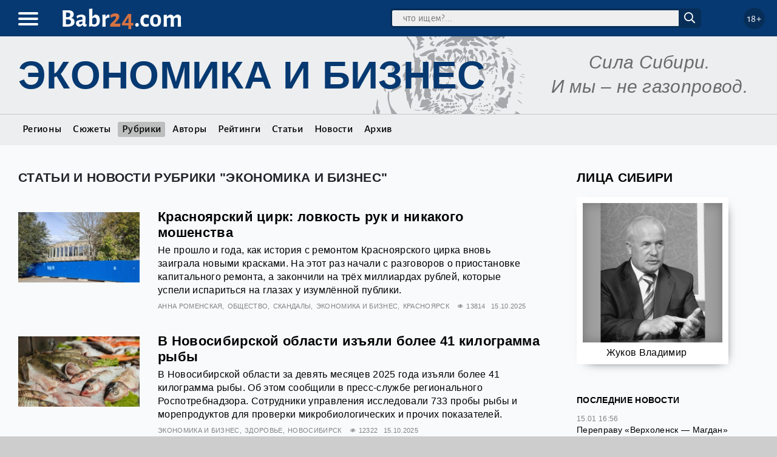

--- FILE ---
content_type: text/html
request_url: https://babr24.info/index.php/wap/api/getsystemnotice?rubr=economy&glpgg=8
body_size: 17416
content:








 




 











<!DOCTYPE html>
<html lang="ru-RU">



<head>
   <title>Экономика и бизнес</title>
   


    <link rel="icon" href="//babr24.com/favicon.ico"/>
    <meta http-equiv="Content-Type" content="text/html; charset=windows-1251">
    <meta name="description" content="Взгляд из Сибири. Экономика и бизнес">
    <meta name="keywords" content="Иркутск,Красноярск,Бурятия,Монголия,Томск,Новосибирск,Сибирь,Экономика и бизнес" />
    <meta name="robots" content="all" />

    
    <link rel="stylesheet" href="/v30/css/reset.css"  type="text/css">

    <link rel="stylesheet" href="/v30/css/style.css"  type="text/css">
    <link rel="stylesheet" href="/v30/css/mainhead.css"  type="text/css">
    <link rel="stylesheet" href="/v30/css/sections.css"  type="text/css">
    <link rel="stylesheet" href="/v30/css/article.css"  type="text/css">
    <link rel="stylesheet" href="/v30/css/media.css"  type="text/css">

    <link rel="preload" as="font" type="font/woff2" href="/v30/fonts/AS/alegreya-sans-v10-latin_cyrillic-italic.woff2" crossorigin>
  

 
    <link rel="alternate" type="application/rss+xml" title="RSS" href="https://babr24.info/rss/news.xml">
    <link rel="alternate" type="application/rss+xml" title="RSS Yandex Zen" href="https://babr24.com/rss/zen_news.xml">
    <link rel="alternate" hreflang="ru" href="http://babr24.com/" />
    <meta name="viewport" content="width=device-width, initial-scale=1"/>      
    





</head>



<body class="nostick">



 <script src="https://cdn.jsdelivr.net/npm/jquery@3.4.1/dist/jquery.min.js"></script>
 <link rel="stylesheet" href="https://cdn.jsdelivr.net/gh/fancyapps/fancybox@3.5.7/dist/jquery.fancybox.min.css" />
 <script src="https://cdn.jsdelivr.net/gh/fancyapps/fancybox@3.5.7/dist/jquery.fancybox.min.js"></script>


  <div class="all-content">

   
   <!--LiveInternet counter--><script type="text/javascript"><!--
new Image().src = "//counter.yadro.ru/hit?r"+
escape(document.referrer)+((typeof(screen)=="undefined")?"":
";s"+screen.width+"*"+screen.height+"*"+(screen.colorDepth?
screen.colorDepth:screen.pixelDepth))+";u"+escape(document.URL)+
";"+Math.random();//--></script><!--/LiveInternet-->


   

        <header class="main-head darkblue">
            <div class="container">
                <div class="dot"></div>
                <div class="zero"></div>

                <div class="logoplace"><p><b class="logo"><a href="/">Babr<i>24</i>.com</a></b></p></div>


                <div class="search">
                    <form method="post" action="/?ev=findz" enctype="multipart/form-data">
                        <input type="text" name="findsearch" placeholder="    что ищем?..." value="">
                        <button type="submit"><i></i></button>
                    </form>
                </div>



                <div class="age"><p>18+</div>

                
                <div id="menuToggle">
                    <nav role="navigation">

                        <input type="checkbox" onclick="toggleSticky();" autocomplete="off"><span></span><span></span><span></span>

                        <div id="menu"><div class="allmenu">
                            <div>
                                <h4>Регионы</h4>
                                <div>
                                  <p><a href="/baik/">Байкал</a></p><p><a href="/bur/">Бурятия</a></p><p><a href="/irk/">Иркутск</a></p><p><a href="/kras/">Красноярск</a></p><p><a href="/mong/">Монголия</a></p><p><a href="/nsk/">Новосибирск</a></p><p><a href="/msk/">Россия</a></p><p><a href="/tmk/">Томск</a></p>
                                </div>
                            </div>
                            <div>
                                <h4>Рубрики</h4>
                                <div>
                                    <p><a href="?rubr=politic">Политика</a></p><p><a href="?rubr=economy"></a></p><p><a href="?rubr=culture">Культура</a></p><p><a href="?rubr=rassl">Расследования</a></p><p><a href="?rubr=life">It`s my life...</a></p><p><a href="?rubr=blago">Благоустройство</a></p><p><a href="?rubr=brama">Братья меньшие</a></p><p><a href="?rubr=zkh">ЖКХ</a></p><p><a href="?rubr=health">Здоровье</a></p><p><a href="?rubr=internet">Интернет и ИТ</a></p><p><a href="?rubr=history">История</a></p><p><a href="?rubr=writes">Как по-писаному</a></p><p><a href="?rubr=korp">Корпорации</a></p><p><a href="?rubr=kriminal">Криминал</a></p><p><a href="?rubr=young">Молодежь</a></p><p><a href="?rubr=scient">Наука и технологии</a></p><p><a href="?rubr=estate">Недвижимость</a></p><p><a href="?rubr=educate">Образование</a></p><p><a href="?rubr=society">Общество</a></p><p><a href="?rubr=office">Официоз</a></p><p><a href="?rubr=prois">Происшествия</a></p><p><a href="?rubr=relig">Религия</a></p><p><a href="?rubr=scandal">Скандалы</a></p><p><a href="?rubr=sobyti">События</a></p><p><a href="?rubr=sport">Спорт</a></p><p><a href="?rubr=terro">Терроризм</a></p><p><a href="?rubr=trans">Транспорт</a></p><p><a href="?rubr=turism">Туризм</a></p><p><a href="?rubr=ecology">Экология</a></p><p><a href="?rubr=econom">Экономика</a></p>
                                </div>
                            </div>
                            <div>
                                <ul class="socbar">
                                    <li><p><b class="logo">Babr<i>24</i>.com</b> в соцсетях:</p></li>
                                    
                                </ul>

                            </div>
                        </div></div>

                    </nav>
                </div>



            </div>
        </header>  


   
        <div class="capt"><div class="container">
            <h4><mark>Сила Сибири.&nbsp;<br>&nbsp;И мы &ndash; не газопровод.</mark></h4>
            <h1>Экономика и бизнес</h1>
        </div></div>
    
   <div class="spizek"><div class="container"><p><a href="/?ev=args">Регионы</a></p><p><a href="/?ev=szt">Сюжеты</a></p><p class="target"><a href="/?ev=alrb">Рубрики</a></p><p><a href="/?ev=avtors">Авторы</a></p><p><a href="/?ev=ratet">Рейтинги</a></p><p><a href="/?ev=lenta">Статьи</a></p><p><a href="/?ev=lentan">Новости</a></p><p><a href="/?ev=arhiv">Архив</a></p></div></div>
   
        <div class="box lightgray"><div class="container">
          
          
        <div class="collsbts">
         
         <div class="acolls">
             <h2>Статьи и новости рубрики "Экономика и бизнес"</h2>
             
             
             
             <div class="bubblgum">
               
           <div class="bubbl">
               <div class="preview"><p><a href="/kras/?IDE=283626"><img src="/engint30/prv31/2025/10/20251005_150420_obr1_15190230_b.jpg"></a></p></div>
               <div class="blab">
                  <h3><a href="/kras/?IDE=283626">Красноярский цирк: ловкость рук и никакого мошенства</a></h3>
                   <p class="lid">Не прошло и года, как история с ремонтом Красноярского цирка вновь заиграла новыми красками. На этот раз начали с разговоров о приостановке капитального ремонта, а закончили на трёх миллиардах рублей, которые успели испариться на глазах у изумлённой публики.</p>
                   <p class="author">Анна Роменская</p><p class="region"><a href="?rubr=society">Общество</a><a href="?rubr=scandal">Скандалы</a><a href="?rubr=economy">Экономика и бизнес</a><a href="/?ltown=9">Красноярск</a></p>
                   <p class="view">13814</p>
                   <p class="date">15.10.2025</p>
               </div>
           </div>
         
           <div class="bubbl">
               <div class="preview"><p><a href="/nsk/?IDE=283623"><img src="/engint30/prv31/2025/10/2025_10_15_18_48_36_15184854_b.jpg"></a></p></div>
               <div class="blab">
                  <h3><a href="/nsk/?IDE=283623">В Новосибирской области изъяли более 41 килограмма рыбы</a></h3>
                   <p class="lid">В Новосибирской области за девять месяцев 2025 года изъяли более 41 килограмма рыбы. Об этом сообщили в пресс-службе регионального Роспотребнадзора. 

Сотрудники управления исследовали 733 пробы рыбы и морепродуктов для проверки микробиологических и прочих показателей.</p>
                   <p class="region"><a href="?rubr=economy">Экономика и бизнес</a><a href="?rubr=health">Здоровье</a><a href="/?ltown=54">Новосибирск</a></p>
                   <p class="view">12322</p>
                   <p class="date">15.10.2025</p>
               </div>
           </div>
         
           <div class="bubbl">
               <div class="preview"><p><a href="/tmk/?IDE=283615"><img src="/engint30/prv31/2025/10/_15162942_b.jpg"></a></p></div>
               <div class="blab">
                  <h3><a href="/tmk/?IDE=283615">Коммунальные предприятия Асиновского района погасили 3,2 миллиона рублей задолженности за уголь и электроэнергию</a></h3>
                   <p class="lid">В Асиновском районе Томской области коммунальные предприятия погасили задолженность перед субъектами предпринимательства по исполненным муниципальным контрактам.</p>
                   <p class="region"><a href="?rubr=zkh">ЖКХ</a><a href="?rubr=economy">Экономика и бизнес</a><a href="/?ltown=77">Томск</a></p>
                   <p class="view">11924</p>
                   <p class="date">15.10.2025</p>
               </div>
           </div>
         
           <div class="bubbl">
               <div class="preview"><p><a href="/bur/?IDE=283618"><img src="/engint30/prv31/2025/10/1_(2)_15163618_b.jpg"></a></p></div>
               <div class="blab">
                  <h3><a href="/bur/?IDE=283618">Врачей в Бурятии стало больше, а очереди в поликлиниках длиннее. Почему так?</a></h3>
                   <p class="lid">В медицинских учреждениях Бурятии на конец 2024 года официально оставались незакрытыми более 500 врачебных вакансий. Об этом сообщает научное исследование аспиранта ИМБТ СО РАН Дабы Цыденова, опубликованное в журнале «Восточный азимут: экономика, социология, этнология».</p>
                   <p class="author">Виктор Кулагин</p><p class="region"><a href="?rubr=politic">Политика</a><a href="?rubr=health">Здоровье</a><a href="?rubr=economy">Экономика и бизнес</a><a href="/?ltown=6">Бурятия</a></p>
                   <p class="view">19862</p>
                   <p class="date">15.10.2025</p>
               </div>
           </div>
         
           <div class="bubbl">
               <div class="preview"><p><a href="/tmk/?IDE=283611"><img src="/engint30/prv31/2025/10/_dorogi_15093041_b.jpg"></a></p></div>
               <div class="blab">
                  <h3><a href="/tmk/?IDE=283611">В Северске завершился ремонт ещё двух участков автодорог из плана 2026 года</a></h3>
                   <p class="lid">В Северске завершился ремонт еще двух участков автодорог из плана 2026 года нацпроекта «Инфраструктура для жизни». Подрядчик (ООО «Томскдорстрой») привел в нормативное состояние автодороги по улице Тургенева и дублеров улицы Победы.</p>
                   <p class="region"><a href="?rubr=economy">Экономика и бизнес</a><a href="?rubr=trans">Транспорт</a><a href="/?ltown=77">Томск</a></p>
                   <p class="view">7678</p>
                   <p class="date">15.10.2025</p>
               </div>
           </div>
         
           <div class="bubbl">
               <div class="preview"><p><a href="/kras/?IDE=283607"><img src="/engint30/prv31/2025/10/screenshot_22_15151813_b.jpg"></a></p></div>
               <div class="blab">
                  <h3><a href="/kras/?IDE=283607">В Красноярске выкупят гаражи для строительства виадука в Железнодорожном районе</a></h3>
                   <p class="lid">В Железнодорожном районе Красноярска началась подготовка к выкупу 30 гаражей, расположенных на пути будущего виадука. Об этом сообщили в пресс-службе мэрии города.

Согласно распоряжению администрации, планируется изъять 20 гаражей со стороны улицы Красномосковская и ещё 10 — со стороны Дорожной.</p>
                   <p class="region"><a href="?rubr=blago">Благоустройство</a><a href="?rubr=estate">Недвижимость</a><a href="?rubr=economy">Экономика и бизнес</a><a href="/?ltown=9">Красноярск</a></p>
                   <p class="view">12314</p>
                   <p class="date">15.10.2025</p>
               </div>
           </div>
         
           <div class="bubbl">
               <div class="preview"><p><a href="/kras/?IDE=283600"><img src="/engint30/prv31/2025/10/screenshot_19_15141653_b.jpg"></a></p></div>
               <div class="blab">
                  <h3><a href="/kras/?IDE=283600">В детской хирургии Красноярской больницы №20 родители пожаловались на антисанитарию</a></h3>
                   <p class="lid">Жители Красноярска сообщают о неудовлетворительных условиях в детском хирургическом отделении краевой клинической больницы №20. По словам родителей, в палатах и санитарных комнатах отсутствуют мыло и туалетная бумага, а на процедурах для детей нарушаются санитарные нормы.</p>
                   <p class="region"><a href="?rubr=health">Здоровье</a><a href="?rubr=economy">Экономика и бизнес</a><a href="?rubr=society">Общество</a><a href="/?ltown=9">Красноярск</a></p>
                   <p class="view">11967</p>
                   <p class="date">15.10.2025</p>
               </div>
           </div>
         
           <div class="bubbl">
               <div class="preview"><p><a href="/bur/?IDE=283581"><img src="/engint30/prv31/2025/10/1_14234350_b.jpg"></a></p></div>
               <div class="blab">
                  <h3><a href="/bur/?IDE=283581">Отрицательный рост на берегу Байкала: как компания-пустышка получила проект на 6,7 миллиарда в Выдрино</a></h3>
                   <p class="lid">1 октября в бурятском посёлке Выдрино компания-инвестор ООО «Байкал Сити», чиновники минтуризма Бурятии и Корпорации развития Дальнего Востока и Арктики (КРДВ) на публичных слушаниях обсуждали передачу в аренду земли бывшей исправительной колонии.</p>
                   <p class="author">Виктор Кулагин</p><p class="region"><a href="?rubr=economy">Экономика и бизнес</a><a href="?rubr=politic">Политика</a><a href="?rubr=rassl">Расследования</a><a href="/?ltown=6">Бурятия</a> <a href="/?ltown=8">Байкал</a></p>
                   <p class="view">42699</p>
                   <p class="date">14.10.2025</p>
               </div>
           </div>
         
           <div class="bubbl">
               <div class="preview"><p><a href="/nsk/?IDE=283578"><img src="/engint30/prv31/2025/10/25aa2813604aefbb17e0b37078c7bc68_14215825_b.jpg"></a></p></div>
               <div class="blab">
                  <h3><a href="/nsk/?IDE=283578">В Новосибирской области сотрудница медучреждения получил условный срок за фиктивный больничный лист</a></h3>
                   <p class="lid">В Новосибирской области работнице медицинского учреждения назначили условный срок за получение взятки. Об этом сообщили в пресс-службе областной прокуратуры.

В 2022 году к женщине обратился знакомый с просьбой помочь оформить больничный лист. За это он пообещал денежное вознаграждение.</p>
                   <p class="region"><a href="?rubr=economy">Экономика и бизнес</a><a href="?rubr=health">Здоровье</a><a href="/?ltown=54">Новосибирск</a></p>
                   <p class="view">12317</p>
                   <p class="date">14.10.2025</p>
               </div>
           </div>
         
           <div class="bubbl">
               <div class="preview"><p><a href="/tmk/?IDE=283575"><img src="/engint30/prv31/2025/10/_14163407_b.jpg"></a></p></div>
               <div class="blab">
                  <h3><a href="/tmk/?IDE=283575">Скорая помощь по-томски: медики назвали новые автомобили «фуфлом для галочки»</a></h3>
                   <p class="lid">Пафосная раздача ключей от новеньких машин скорой помощи, устроенная губернатором Владимиром Мазуром в августе этого года, обернулась громким скандалом. Спустя пару месяцев выяснилось, что в шести автомобилях «Соболь», закупленных на бюджетные 40 миллионов рублей, практически невозможно работать.</p>
                   <p class="author">Октябрина Тихонова</p><p class="region"><a href="?rubr=society">Общество</a><a href="?rubr=economy">Экономика и бизнес</a><a href="?rubr=health">Здоровье</a><a href="/?ltown=77">Томск</a></p>
                   <p class="view">17642</p>
                   <p class="date">14.10.2025</p>
               </div>
           </div>
         
           <div class="bubbl">
               <div class="preview"><p><a href="/nsk/?IDE=283574"><img src="/engint30/prv31/2025/10/regnum_picture_1555527599293003_normal_14213726_b.jpg"></a></p></div>
               <div class="blab">
                  <h3><a href="/nsk/?IDE=283574">В Новосибирске женщине назначили условный срок за мошенничество с единовременной выплатой</a></h3>
                   <p class="lid">В Новосибирске женщина была признана виновной в мошенничестве при получении единовременной выплаты. Об этом сообщили в пресс-службе Следственного комитета по Новосибирской области.</p>
                   <p class="region"><a href="?rubr=economy">Экономика и бизнес</a><a href="?rubr=society">Общество</a><a href="?rubr=rassl">Расследования</a><a href="/?ltown=54">Новосибирск</a></p>
                   <p class="view">12235</p>
                   <p class="date">14.10.2025</p>
               </div>
           </div>
         
           <div class="bubbl">
               <div class="preview"><p><a href="/nsk/?IDE=283573"><img src="/engint30/prv31/2025/10/2025_10_14_21_32_05_14213218_b.jpg"></a></p></div>
               <div class="blab">
                  <h3><a href="/nsk/?IDE=283573">В Новосибирской области назвали самые дефицитные профессии</a></h3>
                   <p class="lid">В Новосибирской области самыми дефицитными профессиями стали врач и повар. Данными поделились на сервисе hh.ru

На одну вакансию врача приходит всего 0,9 резюме при норме от четырех.</p>
                   <p class="region"><a href="?rubr=economy">Экономика и бизнес</a><a href="?rubr=society">Общество</a><a href="/?ltown=54">Новосибирск</a></p>
                   <p class="view">7182</p>
                   <p class="date">14.10.2025</p>
               </div>
           </div>
         
           <div class="bubbl">
               <div class="preview"><p><a href="/nsk/?IDE=283572"><img src="/engint30/prv31/2025/10/2025_10_14_21_09_24_14210941_b.jpg"></a></p></div>
               <div class="blab">
                  <h3><a href="/nsk/?IDE=283572">В Новосибирске в суд передали дело застройщика о мошенничестве</a></h3>
                   <p class="lid">В Новосибирске в суд передали материалы уголовного дела в отношении руководителя группы строительных компанией, которому инкриминируют легализацию и мошенничество. Об этом сообщили в пресс-службе СУ СКР по Новосибирской области.</p>
                   <p class="region"><a href="?rubr=estate">Недвижимость</a><a href="?rubr=economy">Экономика и бизнес</a><a href="?rubr=rassl">Расследования</a><a href="/?ltown=54">Новосибирск</a></p>
                   <p class="view">10324</p>
                   <p class="date">14.10.2025</p>
               </div>
           </div>
         
           <div class="bubbl">
               <div class="preview"><p><a href="/nsk/?IDE=283570"><img src="/engint30/prv31/2025/10/_ekrana_2025_10_14_v_18_50_04_14185015_b.jpg"></a></p></div>
               <div class="blab">
                  <h3><a href="/nsk/?IDE=283570">В Новосибирской области из-за снегопада пострадал урожай</a></h3>
                   <p class="lid">В Новосибирской области из-за снегопада была приостановлена уборочная компания. Об этом сообщил Андрей Шинделов, министр сельского хозяйства по региону. 


«Снегопады несколько затруднили обмолоты, поэтому пять дней уборка у нас не осуществлялась.</p>
                   <p class="region"><a href="?rubr=economy">Экономика и бизнес</a><a href="/?ltown=54">Новосибирск</a></p>
                   <p class="view">6821</p>
                   <p class="date">14.10.2025</p>
               </div>
           </div>
         
           <div class="bubbl">
               <div class="preview"><p><a href="/kras/?IDE=283554"><img src="/engint30/prv31/2025/10/photo_2025_10_11_18_43_16_14152930_b.jpg"></a></p></div>
               <div class="blab">
                  <h3><a href="/kras/?IDE=283554">Нам пишут. За что наградили экс-министра Васильева на агропромышленной выставке?</a></h3>
                   <p class="lid">Красноярский край принял участие в ежегодной выставке «Золотая осень» в Москве. Делегацию возглавил министр сельского хозяйства Дмитрий Воропаев, также участвовал председатель комитета по делам села и агропромышленной политике Заксобрания Владислав Зырянов.</p>
                   <p class="author">Валерий Лужный</p><p class="region"><a href="?rubr=society">Общество</a><a href="?rubr=politic">Политика</a><a href="?rubr=economy">Экономика и бизнес</a><a href="/?ltown=9">Красноярск</a></p>
                   <p class="view">14966</p>
                   <p class="date">14.10.2025</p>
               </div>
           </div>
         
           <div class="bubbl">
               <div class="preview"><p><a href="/kras/?IDE=283548"><img src="/engint30/prv31/2025/10/8_14143153_b.jpg"></a></p></div>
               <div class="blab">
                  <h3><a href="/kras/?IDE=283548">На реконструкцию красноярского цирка направят три миллиарда рублей. Их «забрали» у другого города</a></h3>
                   <p class="lid">На реконструкцию цирка в Красноярске направят три миллиарда рублей. Об этом сообщил заместитель директора учреждения Дмитрий Тихонов на заседании Городского совета.</p>
                   <p class="region"><a href="?rubr=blago">Благоустройство</a><a href="?rubr=economy">Экономика и бизнес</a><a href="?rubr=culture">Культура</a><a href="/?ltown=9">Красноярск</a></p>
                   <p class="view">11600</p>
                   <p class="date">14.10.2025</p>
               </div>
           </div>
         
           <div class="bubbl">
               <div class="preview"><p><a href="/irk/?IDE=283546"><img src="/engint30/prv31/2025/10/screenshot_18_14134428_b.jpg"></a></p></div>
               <div class="blab">
                  <h3><a href="/irk/?IDE=283546">Усть-Илимск в мусорных тисках: почему снова некуда везти отходы и кто за это ответит</a></h3>
                   <p class="lid">В Усть-Илимске снова пахнет мусорным коллапсом. На этот раз всё началось с того, что компания, управляющая единственным в округе полигоном твёрдых коммунальных отходов, перестала принимать мусор от регионального оператора. Причина, по словам представителей полигона, банальна — долги.</p>
                   <p class="author">Анна Моль</p><p class="region"><a href="?rubr=zkh">ЖКХ</a><a href="?rubr=ecology">Экология</a><a href="?rubr=economy">Экономика и бизнес</a><a href="/?ltown=99">Иркутск</a></p>
                   <p class="view">15212</p>
                   <p class="date">14.10.2025</p>
               </div>
           </div>
         
           <div class="bubbl">
               <div class="preview"><p><a href="/kras/?IDE=283539"><img src="/engint30/prv31/2025/10/4_14114845_b.jpg"></a></p></div>
               <div class="blab">
                  <h3><a href="/kras/?IDE=283539">Фонд защиты дольщиков в Красноярском крае хотят засудить на 64 миллиона рублей</a></h3>
                   <p class="lid">Компания «Трраст Империал» обратилась в Арбитражный суд с иском к Фонду защиты прав дольщиков Красноярского края. Сумма требований превышает 64 миллиона рублей.</p>
                   <p class="region"><a href="?rubr=economy">Экономика и бизнес</a><a href="/?ltown=9">Красноярск</a></p>
                   <p class="view">5910</p>
                   <p class="date">14.10.2025</p>
               </div>
           </div>
         
           <div class="bubbl">
               <div class="preview"><p><a href="/irk/?IDE=283537"><img src="/engint30/prv31/2025/10/2_14112655_b.jpg"></a></p></div>
               <div class="blab">
                  <h3><a href="/irk/?IDE=283537">17 место занял Иркутск в рейтинге городов РФ по уровню зарплат</a></h3>
                   <p class="lid">Эксперты РИА Новости составили рейтинг зарплат по соотношению выплат и стоимости фиксированного потребительского набора товаров и услуг — то есть по покупательной способности. Иркутск в нём занимает 17-е место с суммой выплат в среднем 94,9 тысячи рублей.</p>
                   <p class="region"><a href="?rubr=economy">Экономика и бизнес</a><a href="/?ltown=99">Иркутск</a></p>
                   <p class="view">6590</p>
                   <p class="date">14.10.2025</p>
               </div>
           </div>
         
           <div class="bubbl">
               <div class="preview"><p><a href="/tmk/?IDE=283536"><img src="/engint30/prv31/2025/10/__24_14092727_b.jpg"></a></p></div>
               <div class="blab">
                  <h3><a href="/tmk/?IDE=283536">В Томске на торги впервые выставляются четыре «дома за рубль»</a></h3>
                   <p class="lid">Департамент управления муниципальной собственностью администрации города Томска объявил торги на аренду зданий по программе «Дом за рубль». Объекты расположены на улице Бакунина, 24, проспекте Кирова, 25, улице Войкова, 13а и в переулке Аптекарском, 11/1.</p>
                   <p class="region"><a href="?rubr=economy">Экономика и бизнес</a><a href="?rubr=estate">Недвижимость</a><a href="/?ltown=77">Томск</a></p>
                   <p class="view">9419</p>
                   <p class="date">14.10.2025</p>
               </div>
           </div>
         
           <div class="bubbl">
               <div class="preview"><p><a href="/bur/?IDE=283482"><img src="/engint30/prv31/2025/10/_13114229_b.jpg"></a></p></div>
               <div class="blab">
                  <h3><a href="/bur/?IDE=283482">Нам пишут. Спешная рокировка: как компании Баира Ангаева перешли к сыну</a></h3>
                   <p class="lid">После серии публикаций в СМИ и начала проверки прокуратуры, Ангаев Баир Дугарович спешно переписал компании на сына Жаргала. По сведениям ФНС, с 7 октября 2025 года единственным учредителем ООО «ОПИ» и ООО «Витим взрыв пром» стал Ангаев Жаргал Баирович.</p>
                   <p class="author">Есения Линней</p><p class="region"><a href="?rubr=economy">Экономика и бизнес</a><a href="?rubr=ecology">Экология</a><a href="?rubr=kriminal">Криминал</a><a href="/?ltown=6">Бурятия</a> <a href="/?ltown=100">Россия</a></p>
                   <p class="view">23448</p>
                   <p class="date">13.10.2025</p>
               </div>
           </div>
         
           <div class="bubbl">
               <div class="preview"><p><a href="/nsk/?IDE=283520"><img src="/engint30/prv31/2025/10/2025_10_13_23_22_18_13232234_b.jpg"></a></p></div>
               <div class="blab">
                  <h3><a href="/nsk/?IDE=283520">В Новосибирской области выросла просрочка по ипотеке</a></h3>
                   <p class="lid">В Новосибирской области почти в два раза выросла просрочка по ипотечным платежам –  с 1,6 до 3,8 миллиарда рублей. Информация об этом появилась в телеграм-канале «Любить Новосибирск».

Доля просроченных платежей по ипотеке в области составляет 0,8%.</p>
                   <p class="region"><a href="?rubr=estate">Недвижимость</a><a href="?rubr=economy">Экономика и бизнес</a><a href="/?ltown=54">Новосибирск</a></p>
                   <p class="view">10338</p>
                   <p class="date">13.10.2025</p>
               </div>
           </div>
         
           <div class="bubbl">
               <div class="preview"><p><a href="/nsk/?IDE=283519"><img src="/engint30/prv31/2025/10/assn6666_13231541_b.jpg"></a></p></div>
               <div class="blab">
                  <h3><a href="/nsk/?IDE=283519">В Новосибирске началась процедура банкроства в отношении компании по строительству метро</a></h3>
                   <p class="lid">В Новосибирске Арбитражный суд региона ввел процедуру банкротства компании «Метро МиР», которая ранее занималась строительством станции «Спортивной». Информация об этом появилась в картотеке суда. 

Иск был подан «СпецТрансСтроем».</p>
                   <p class="region"><a href="?rubr=economy">Экономика и бизнес</a><a href="?rubr=estate">Недвижимость</a><a href="/?ltown=54">Новосибирск</a></p>
                   <p class="view">9983</p>
                   <p class="date">13.10.2025</p>
               </div>
           </div>
         
           <div class="bubbl">
               <div class="preview"><p><a href="/kras/?IDE=283512"><img src="/engint30/prv31/2025/10/12_13174437_b.jpg"></a></p></div>
               <div class="blab">
                  <h3><a href="/kras/?IDE=283512">Красноярск вошёл в топ-40 российских городов по уровню зарплат</a></h3>
                   <p class="lid">
Красноярск оказался на 35-м месте в рейтинге 100 российских городов по уровню зарплат за первое полугодие 2025 года. Исследование подготовили аналитики «РИА Новости».

Эксперты оценивали города по соотношению средней чистой зарплаты и стоимости фиксированного набора товаров и услуг.</p>
                   <p class="region"><a href="?rubr=economy">Экономика и бизнес</a><a href="/?ltown=9">Красноярск</a></p>
                   <p class="view">6633</p>
                   <p class="date">13.10.2025</p>
               </div>
           </div>
         
           <div class="bubbl">
               <div class="preview"><p><a href="/kras/?IDE=283508"><img src="/engint30/prv31/2025/10/7_13160104_b.jpg"></a></p></div>
               <div class="blab">
                  <h3><a href="/kras/?IDE=283508">Жителям Красноярского края хотят повысить транспортный налог. Сколько придется платить?</a></h3>
                   <p class="lid">В Красноярском крае подготовили законопроект о повышении ставок транспортного налога. Изменения затронут владельцев всех видов транспорта — от легковых автомобилей до яхт и самолетов. Новые ставки планируют ввести с 1 января 2026 года.</p>
                   <p class="region"><a href="?rubr=economy">Экономика и бизнес</a><a href="?rubr=trans">Транспорт</a><a href="/?ltown=9">Красноярск</a></p>
                   <p class="view">8060</p>
                   <p class="date">13.10.2025</p>
               </div>
           </div>
         
           <div class="bubbl">
               <div class="preview"><p><a href="/kras/?IDE=283505"><img src="/engint30/prv31/2025/10/0_13172032_b.jpg"></a></p></div>
               <div class="blab">
                  <h3><a href="/kras/?IDE=283505">Чиновники ответили на претензии из-за счетов за воду на &#8381;100 тысяч в Красноярском крае. Говорят, что всё так и должно быть</a></h3>
                   <p class="lid">В селе Бражное жители получают счета за холодную воду на десятки тысяч рублей в месяц. Депутат красноярского Горсовета Иван Петров напомнил, что отдельные семьи вынуждены платить по 30, 40, 80 и даже 100 тысяч рублей.</p>
                   <p class="region"><a href="?rubr=zkh">ЖКХ</a><a href="?rubr=economy">Экономика и бизнес</a><a href="?rubr=scandal">Скандалы</a><a href="/?ltown=9">Красноярск</a></p>
                   <p class="view">13652</p>
                   <p class="date">13.10.2025</p>
               </div>
           </div>
         
           <div class="bubbl">
               <div class="preview"><p><a href="/tmk/?IDE=283503"><img src="/engint30/prv31/2025/10/_13165407_b.jpg"></a></p></div>
               <div class="blab">
                  <h3><a href="/tmk/?IDE=283503">Из бюджета Томска на новогодние подарки для 46667 детей выделено 19 миллионов</a></h3>
                   <p class="lid">Перед Новым годом дети, посещающие муниципальные образовательные учреждения Томска, по традиции получат сладкие подарочные наборы.</p>
                   <p class="region"><a href="?rubr=educate">Образование</a><a href="?rubr=economy">Экономика и бизнес</a><a href="/?ltown=77">Томск</a></p>
                   <p class="view">12292</p>
                   <p class="date">13.10.2025</p>
               </div>
           </div>
         
           <div class="bubbl">
               <div class="preview"><p><a href="/bur/?IDE=283504"><img src="/engint30/prv31/2025/10/1_13165728_b.jpg"></a></p></div>
               <div class="blab">
                  <h3><a href="/bur/?IDE=283504">Бюджет Улан-Удэ на 2026 год: взлёт на десять миллиардов и плановое падение</a></h3>
                   <p class="lid">Мэрия Улан-Удэ внесла в горсовет проект бюджета на 2026 год и плановый период 2027-2028 годов. Документ предписывает почти двукратный рост расходов в 2026 году, за которым следует столь же значительное падение плановых показателей на 2028 год.</p>
                   <p class="author">Виктор Кулагин</p><p class="region"><a href="?rubr=politic">Политика</a><a href="?rubr=economy">Экономика и бизнес</a><a href="/?ltown=6">Бурятия</a></p>
                   <p class="view">16282</p>
                   <p class="date">13.10.2025</p>
               </div>
           </div>
         
           <div class="bubbl">
               <div class="preview"><p><a href="/kras/?IDE=283492"><img src="/engint30/prv31/2025/10/4_13152535_b.jpg"></a></p></div>
               <div class="blab">
                  <h3><a href="/kras/?IDE=283492">В Красноярске опубликовали таблицу с данными о повышении пенсий чиновникам и депутатам</a></h3>
                   <p class="lid">В Красноярском Городском совете обсудили инициативу о повышении пенсий за выслугу лет для чиновников и депутатов. Согласно проекту, выплаты вырастут на 25–58% для тех, кто занимал должности более пяти лет.</p>
                   <p class="region"><a href="?rubr=politic">Политика</a><a href="?rubr=scandal">Скандалы</a><a href="?rubr=economy">Экономика и бизнес</a><a href="/?ltown=9">Красноярск</a></p>
                   <p class="view">10228</p>
                   <p class="date">13.10.2025</p>
               </div>
           </div>
         
           <div class="bubbl">
               <div class="preview"><p><a href="/kras/?IDE=283491"><img src="/engint30/prv31/2025/10/_tbo_1024x683_13143020_b.jpg"></a></p></div>
               <div class="blab">
                  <h3><a href="/kras/?IDE=283491">Ачинск остался без мусорного полигона. Что теперь делать с отходами и кто виноват</a></h3>
                   <p class="lid">В Ачинске остановлена лицензия на городской полигон твердых бытовых отходов. Это означает, что объект официально не может больше принимать мусор. Казалось бы, рядовое событие в череде бюрократических решений, но на деле — экологическая и бытовая катастрофа для целого региона.</p>
                   <p class="author">Анна Моль</p><p class="region"><a href="?rubr=ecology">Экология</a><a href="?rubr=zkh">ЖКХ</a><a href="?rubr=economy">Экономика и бизнес</a><a href="/?ltown=9">Красноярск</a></p>
                   <p class="view">21079</p>
                   <p class="date">13.10.2025</p>
               </div>
           </div>
         
           <div class="bubbl">
               <div class="preview"><p><a href="/irk/?IDE=283489"><img src="/engint30/prv31/2025/10/1_13132721_b.jpg"></a></p></div>
               <div class="blab">
                  <h3><a href="/irk/?IDE=283489">Секвестр бюджета Прибайкалья временно отложили</a></h3>
                   <p class="lid">Комитет по бюджету Законодательного собрания Иркутской области на заседании 13 октября принял решение вернуть в правительство региона для доработки проект изменений в Закон о бюджете Иркутской области на 2025 год (секвестр). 
Корректировку бюджета должны рассматривать на сессии 15 октября.</p>
                   <p class="region"><a href="?rubr=economy">Экономика и бизнес</a><a href="?rubr=scandal">Скандалы</a><a href="/?ltown=99">Иркутск</a></p>
                   <p class="view">13445</p>
                   <p class="date">13.10.2025</p>
               </div>
           </div>
         
           <div class="bubbl">
               <div class="preview"><p><a href="/bur/?IDE=283487"><img src="/engint30/prv31/2025/10/_nedeli_30165850_b.jpg"></a></p></div>
               <div class="blab">
                  <h3><a href="/bur/?IDE=283487">Телеграм Бурятии за неделю: приговор Владимира Хусаева и фанфары для Ивана Альхеева</a></h3>
                   <p class="lid">Бабр представляет обзор ключевых событий и обсуждений в бурятском сегменте мессенджера Telegram за неделю с 6 по 13 октября включительно.

Отделался условкой
В Улан-Удэ вынесли приговор одному из самых известных строителей Бурятии.</p>
                   <p class="author">Есения Линней</p><p class="region"><a href="?rubr=economy">Экономика и бизнес</a><a href="?rubr=politic">Политика</a><a href="?rubr=scandal">Скандалы</a><a href="/?ltown=6">Бурятия</a></p>
                   <p class="view">20190</p>
                   <p class="date">13.10.2025</p>
               </div>
           </div>
         
           <div class="bubbl">
               <div class="preview"><p><a href="/tmk/?IDE=283486"><img src="/engint30/prv31/2025/10/_13115227_b.jpg"></a></p></div>
               <div class="blab">
                  <h3><a href="/tmk/?IDE=283486">Тульское ООО «Улдуз» не начало восстановление пяти томских «домов за рубль»</a></h3>
                   <p class="lid">Тульское ООО «Улдуз» до сих пор не начало восстановление пяти томских домов, взятых в аренду по программе «дом за рубль». Об этом представитель городского департамента управления муниципальной собственностью рассказал РИА «Томск».</p>
                   <p class="region"><a href="?rubr=economy">Экономика и бизнес</a><a href="?rubr=estate">Недвижимость</a><a href="/?ltown=77">Томск</a></p>
                   <p class="view">9314</p>
                   <p class="date">13.10.2025</p>
               </div>
           </div>
         
           <div class="bubbl">
               <div class="preview"><p><a href="/irk/?IDE=283474"><img src="/engint30/prv31/2025/10/_nedeli_26132424_b.jpg"></a></p></div>
               <div class="blab">
                  <h3><a href="/irk/?IDE=283474">Телеграм Иркутска за неделю: бюджетные перекосы, грядущая утрата самостоятельности и падение Левченко</a></h3>
                   <p class="lid">Бабр представляет еженедельную подборку главных событий Иркутской области по версии телеграм-каналов с 6 по 12 октября включительно.
Пугающая экономия
Самая обсуждаемая тема не только уходящей недели, а, пожалуй, все осени – это планируемый секвестр областного бюджета.</p>
                   <p class="author">Глеб Севостьянов</p><p class="region"><a href="?rubr=politic">Политика</a><a href="?rubr=economy">Экономика и бизнес</a><a href="/?ltown=99">Иркутск</a></p>
                   <p class="view">21819</p>
                   <p class="date">13.10.2025</p>
               </div>
           </div>
         
           <div class="bubbl">
               <div class="preview"><p><a href="/irk/?IDE=283473"><img src="/engint30/prv31/2025/10/12_13100428_b.jpg"></a></p></div>
               <div class="blab">
                  <h3><a href="/irk/?IDE=283473">Инсайд. Бюджетный крах Иркутской области</a></h3>
                   <p class="lid">&#128344; Непростое решение придется принять властям Иркутской области. Секвестр бюджета - уже не просто возможное развитие событий, а, по сути, свершившийся факт. 
Сейчас идет доработка проекта изменений главного финансового документа региона, чтобы избежать совсем тяжелых последствий.</p>
                   <p class="author">Ярослава Грин</p><p class="region"><a href="?rubr=politic">Политика</a><a href="?rubr=economy">Экономика и бизнес</a><a href="/?ltown=99">Иркутск</a></p>
                   <p class="view">28593</p>
                   <p class="date">13.10.2025</p>
               </div>
           </div>
         
           <div class="bubbl">
               <div class="preview"><p><a href="/nsk/?IDE=283468"><img src="/engint30/prv31/2025/10/picsart_10_12_10_25_20_12222536_b.jpg"></a></p></div>
               <div class="blab">
                  <h3><a href="/nsk/?IDE=283468">Мошенничество и взятки приводят к уголовным делам и аресту имущества</a></h3>
                   <p class="lid">В Новосибирске имущество двух организаций стоимостью 165 миллионов рублей арестовали до тех пор, пока не завершится расследование по уголовным делам о мошенничестве и взяточничестве.</p>
                   <p class="author">Андрей Тихонов</p><p class="region"><a href="?rubr=economy">Экономика и бизнес</a><a href="?rubr=kriminal">Криминал</a><a href="?rubr=scandal">Скандалы</a><a href="/?ltown=54">Новосибирск</a></p>
                   <p class="view">23213</p>
                   <p class="date">12.10.2025</p>
               </div>
           </div>
         
           <div class="bubbl">
               <div class="preview"><p><a href="/kras/?IDE=283459"><img src="https://rubabr.com/n2banruskr/kras_trans/ass_4983.jpg"></a></p></div>
               <div class="blab">
                  <h3><a href="/kras/?IDE=283459">Передел транспортного рынка: кто выиграет, а кто останется за бортом</a></h3>
                   <p class="lid">В Красноярском крае снова говорят о транспортной реформе. Слово «реформа» здесь звучит уже не первый год, но теперь разговоры перешли в фазу конкретных планов.</p>
                   <p class="author">Анна Моль</p><p class="region"><a href="?rubr=trans">Транспорт</a><a href="?rubr=economy">Экономика и бизнес</a><a href="/?ltown=9">Красноярск</a></p>
                   <p class="view">15454</p>
                   <p class="date">11.10.2025</p>
               </div>
           </div>
         
           <div class="bubbl">
               <div class="preview"><p><a href="/irk/?IDE=283455"><img src="/engint30/prv31/2025/10/_11012438_b.jpg"></a></p></div>
               <div class="blab">
                  <h3><a href="/irk/?IDE=283455">Группа «Илим» и министр Кирдяпкин: «У вас есть план, мистер Фикс?»</a></h3>
                   <p class="lid">В двух параллельных мирах умудряется существовать группа «Илим», которая заготавливает в Иркутской области 70 процентов своего сырья и имеет здесь же свои крупнейшие предприятия.</p>
                   <p class="author">Георгий Булычев</p><p class="region"><a href="?rubr=economy">Экономика и бизнес</a><a href="?rubr=politic">Политика</a><a href="/?ltown=99">Иркутск</a></p>
                   <p class="view">22421</p>
                   <p class="date">10.10.2025</p>
               </div>
           </div>
         
           <div class="bubbl">
               <div class="preview"><p><a href="/nsk/?IDE=283443"><img src="/engint30/prv31/2025/10/_10161649_b.jpg"></a></p></div>
               <div class="blab">
                  <h3><a href="/nsk/?IDE=283443">Транспортный налог в Новосибирске: второй пошёл!</a></h3>
                   <p class="lid">Новосибирских автовладельцев готовят к новым поборам. Губернатор Андрей Травников проталкивает второе за два года повышение транспортного налога — теперь на 11,1 %.</p>
                   <p class="author">Октябрина Тихонова</p><p class="region"><a href="?rubr=economy">Экономика и бизнес</a><a href="?rubr=politic">Политика</a><a href="?rubr=society">Общество</a><a href="/?ltown=54">Новосибирск</a> <a href="/?ltown=100">Россия</a></p>
                   <p class="view">19808</p>
                   <p class="date">10.10.2025</p>
               </div>
           </div>
         
           <div class="bubbl">
               <div class="preview"><p><a href="/kras/?IDE=283442"><img src="/n2p/i/2025/10/10_10163823_b.jpg"></a></p></div>
               <div class="blab">
                  <h3><a href="/kras/?IDE=283442">Красноярску передают образовательные учреждения из Емельяновского и Березовского районов</a></h3>
                   <p class="lid">
В Красноярске начали принимать имущество присоединённых после муниципальной реформы территорий. В ближайшее время городу передадут школы и детские сады из Емельяновского и Березовского районов.</p>
                   <p class="region"><a href="?rubr=politic">Политика</a><a href="?rubr=educate">Образование</a><a href="?rubr=economy">Экономика и бизнес</a><a href="/?ltown=9">Красноярск</a></p>
                   <p class="view">13804</p>
                   <p class="date">10.10.2025</p>
               </div>
           </div>
         
           <div class="bubbl">
               <div class="preview"><p><a href="/irk/?IDE=283440"><img src="/engint30/prv31/2025/10/_10171636_b.jpg"></a></p></div>
               <div class="blab">
                  <h3><a href="/irk/?IDE=283440">В Прибайкалье льготники могут остаться без лекарств</a></h3>
                   <p class="lid">Льготники Иркутской области до конца 2025 года могут остаться без льготных лекарств, поскольку при корректировке бюджета денег на них не предусмотрено. Об этом говорили на заседании комитета по здравоохранению Законодательного собрания региона.</p>
                   <p class="region"><a href="?rubr=prois">Происшествия</a><a href="?rubr=health">Здоровье</a><a href="?rubr=economy">Экономика и бизнес</a><a href="/?ltown=99">Иркутск</a></p>
                   <p class="view">15757</p>
                   <p class="date">10.10.2025</p>
               </div>
           </div>
         
           <div class="bubbl">
               <div class="preview"><p><a href="/tmk/?IDE=283439"><img src="/engint30/prv31/2025/10/_10170150_b.jpg"></a></p></div>
               <div class="blab">
                  <h3><a href="/tmk/?IDE=283439">Томская область экспортировала 17,5 тысячи тонн продукции животноводства и кормов</a></h3>
                   <p class="lid">За девять месяцев 2025 года Томская область отправила на экспорт 17614 тонн продукции, подлежащей ветеринарному контролю: на 16% больше, чем в аналогичный период прошлого года (15215 тонн).

Объем экспорта мороженого вырос в 1,6 раза, кормов для продуктивных животных – на 25%, мяса птицы – на 11%.</p>
                   <p class="region"><a href="?rubr=economy">Экономика и бизнес</a><a href="/?ltown=77">Томск</a></p>
                   <p class="view">5862</p>
                   <p class="date">10.10.2025</p>
               </div>
           </div>
         
           <div class="bubbl">
               <div class="preview"><p><a href="/kras/?IDE=283428"><img src="/engint30/prv31/2025/10/8_10152843_b.jpg"></a></p></div>
               <div class="blab">
                  <h3><a href="/kras/?IDE=283428">Суд не стал арестовывать главу «Монолитхолдинга». Ему запретили покидать Красноярский край</a></h3>
                   <p class="lid">Суд не стал арестовывать главу строительной компании «Монолитхолдинг» Разима Абасова. Следователи просили, чтобы бизнесмена отправили под стражу. Вместо этого суд запретил подозреваемому покидать Красноярский край и общаться со свидетелями без разрешения следователя.</p>
                   <p class="region"><a href="?rubr=rassl">Расследования</a><a href="?rubr=economy">Экономика и бизнес</a><a href="/?ltown=9">Красноярск</a></p>
                   <p class="view">8777</p>
                   <p class="date">10.10.2025</p>
               </div>
           </div>
         
           <div class="bubbl">
               <div class="preview"><p><a href="/irk/?IDE=283425"><img src="/engint30/prv31/2025/10/_10140455_b.jpg"></a></p></div>
               <div class="blab">
                  <h3><a href="/irk/?IDE=283425">Нижнеилимская дилемма: монополия на власть, кризис в экономике</a></h3>
                   <p class="lid">Осень 2025 года может стать точкой отсчета новой эпохи для Нижнеилимского района Иркутской области.</p>
                   <p class="author">Глеб Севостьянов</p><p class="region"><a href="?rubr=politic">Политика</a><a href="?rubr=economy">Экономика и бизнес</a><a href="/?ltown=99">Иркутск</a></p>
                   <p class="view">17682</p>
                   <p class="date">10.10.2025</p>
               </div>
           </div>
         
           <div class="bubbl">
               <div class="preview"><p><a href="/bur/?IDE=283429"><img src="/engint30/prv31/2025/10/1_(25)_10151332_b.jpg"></a></p></div>
               <div class="blab">
                  <h3><a href="/bur/?IDE=283429">Фискальный передел 2026: как новые налоги уничтожат малый бизнес Бурятии в пользу федеральных сетей</a></h3>
                   <p class="lid">Проект федерального бюджета РФ на 2026-2028 годы предрекает масштабную фискальную перестройку по всей стране, в том числе и в Бурятии. Одно только повышение НДС до 22% в 2026 году, по прогнозу минфина России, принесёт казне 1,43 триллиона рублей.</p>
                   <p class="author">Виктор Кулагин</p><p class="region"><a href="?rubr=politic">Политика</a><a href="?rubr=economy">Экономика и бизнес</a><a href="/?ltown=6">Бурятия</a> <a href="/?ltown=100">Россия</a></p>
                   <p class="view">23029</p>
                   <p class="date">10.10.2025</p>
               </div>
           </div>
         
           <div class="bubbl">
               <div class="preview"><p><a href="/tmk/?IDE=283421"><img src="/engint30/prv31/2025/10/_ruz_e_10092710_b.jpg"></a></p></div>
               <div class="blab">
                  <h3><a href="/tmk/?IDE=283421">Жительница Томского района добровольно сдала найденное в гараже охотничье ружьё</a></h3>
                   <p class="lid">Жительница поселка Синий Утёс Томского района добровольно передала в отделение лицензионно-разрешительной работы найденное незарегистрированное оружие.</p>
                   <p class="region"><a href="?rubr=prois">Происшествия</a><a href="?rubr=economy">Экономика и бизнес</a><a href="/?ltown=77">Томск</a></p>
                   <p class="view">5785</p>
                   <p class="date">10.10.2025</p>
               </div>
           </div>
         
           <div class="bubbl">
               <div class="preview"><p><a href="/tmk/?IDE=283411"><img src="/engint30/prv31/2025/10/_10091630_b.jpg"></a></p></div>
               <div class="blab">
                  <h3><a href="/tmk/?IDE=283411">Идёт поиск подрядчика на капремонт инфраструктуры томского аэропорта</a></h3>
                   <p class="lid">Подведомственное Росавиации ФГУП «Администрация гражданских аэропортов (аэродромов) (ФГУП «АГА (А)» начало поиск подрядчика  на капремонт инфраструктуры в аэропорту Богашёво (Томск).</p>
                   <p class="region"><a href="?rubr=economy">Экономика и бизнес</a><a href="/?ltown=77">Томск</a></p>
                   <p class="view">5660</p>
                   <p class="date">10.10.2025</p>
               </div>
           </div>
         
           <div class="bubbl">
               <div class="preview"><p><a href="/nsk/?IDE=283401"><img src="/engint30/prv31/2025/10/_ekrana_2025_10_09_v_22_00_05_09220015_b.jpg"></a></p></div>
               <div class="blab">
                  <h3><a href="/nsk/?IDE=283401">В Новосибирске расторгли мусорную концессию на строительство «Левобережного»</a></h3>
                   <p class="lid">В Новосибирске Арбитражный суд Новосибирской области удовлетворил иск от Министерства ЖКХ и энергетики региона к АО «Спецавтохозяйство» на расторжение концессионного соглашения по строительству комплекса по переработке ТКО «Левобережный». Информация об этом появилась в картотеке суда.</p>
                   <p class="region"><a href="?rubr=ecology">Экология</a><a href="?rubr=economy">Экономика и бизнес</a><a href="/?ltown=54">Новосибирск</a></p>
                   <p class="view">10871</p>
                   <p class="date">09.10.2025</p>
               </div>
           </div>
         
           <div class="bubbl">
               <div class="preview"><p><a href="/nsk/?IDE=283394"><img src="/engint30/prv31/2025/10/regnum_picture_1555527599293003_normal_09183126_b.jpg"></a></p></div>
               <div class="blab">
                  <h3><a href="/nsk/?IDE=283394">В Новосибирске бывший бухгалтер УК пойдет под суд за хищение</a></h3>
                   <p class="lid">В Новосибирске бывший бухгалтер управляющей компании пойдет под суд за хищение в особо крупном размере. Об этом сообщили в пресс-службе Следственного комитета по Новосибирской области.</p>
                   <p class="region"><a href="?rubr=economy">Экономика и бизнес</a><a href="?rubr=kriminal">Криминал</a><a href="?rubr=rassl">Расследования</a><a href="/?ltown=54">Новосибирск</a></p>
                   <p class="view">10201</p>
                   <p class="date">09.10.2025</p>
               </div>
           </div>
         
           <div class="bubbl">
               <div class="preview"><p><a href="/nsk/?IDE=283392"><img src="/engint30/prv31/2025/10/6295dbabae5ac928131e406c_09182229_b.jpg"></a></p></div>
               <div class="blab">
                  <h3><a href="/nsk/?IDE=283392">В Новосибирске в суд передали дело о крупном мошенничестве</a></h3>
                   <p class="lid">В Новосибирске в суд передали дело в отношении бывшего начальника дорожной службы ГБУ НСО «СМЭУ» Дмитрия Мальцева и одного предпринимателя. Им инкриминируют мошенничество в особо крупном размере. Об этом сообщили в пресс-службе региональной прокуратуры.</p>
                   <p class="region"><a href="?rubr=economy">Экономика и бизнес</a><a href="?rubr=rassl">Расследования</a><a href="/?ltown=54">Новосибирск</a></p>
                   <p class="view">8633</p>
                   <p class="date">09.10.2025</p>
               </div>
           </div>
         
             </div>
             
             <div class="nextp"><a href="/index.php/Wap66?glpgg=4&glpgg=7">Предыдущий</a><a href="/index.php/Wap66?glpgg=4&glpgg=1">1</a><a href="/index.php/Wap66?glpgg=4&glpgg=2">2</a><a href="/index.php/Wap66?glpgg=4&glpgg=3">3</a><a href="/index.php/Wap66?glpgg=4&glpgg=4">4</a><a href="/index.php/Wap66?glpgg=4&glpgg=5">5</a><a href="/index.php/Wap66?glpgg=4&glpgg=6">6</a><a href="/index.php/Wap66?glpgg=4&glpgg=7">7</a><a href="/index.php/Wap66?glpgg=4&glpgg=8" class="active">8</a><a href="/index.php/Wap66?glpgg=4&glpgg=9">9</a><a href="/index.php/Wap66?glpgg=4&glpgg=10">10</a><a href="/index.php/Wap66?glpgg=4&glpgg=11">11</a><a href="/index.php/Wap66?glpgg=4&glpgg=12">12</a><a href="/index.php/Wap66?glpgg=4&glpgg=13">13</a><a href="/index.php/Wap66?glpgg=4&glpgg=14">14</a><a href="/index.php/Wap66?glpgg=4&glpgg=9">Следующий</a></div>
         </div>
      
         
      <div class="bcolls">
        
              <div class="faces">
                  <h2><a href="https://rubabr.com/lirk/" target=_blank>Лица Сибири</a></h2>
                  <figure>
                      <p class="preview"><a href="https://rubabr.com/?lirkpr=428" title="Жуков Владимир" target=_blank><img src="https://rubabr.com/n2lr/fu2/zhukov_vv_ang.jpg"></a></p>
                      <figcaption><p><a href="https://rubabr.com/?lirkpr=428" title="Жуков Владимир" target=_blank>Жуков Владимир</a></figcaption>
                  </figure>                            
              </div>
          <div class="listnews">
                  <h2><a href="?ev=lentan">Последние новости</a></h2>
                    
        <h4>15.01 16:56<br><a href="/irk/?IDE=287034">Переправу «Верхоленск — Магдан» открыли на Лене</a></h4>
      
        <h4>15.01 16:29<br><a href="/tmk/?IDE=287032">В Томскую область из Казахстана ввезено 22 тонны репчатого лука</a></h4>
      
        <h4>15.01 16:25<br><a href="/irk/?IDE=287031">На Култукском тракте снова ограничили движение</a></h4>
      
        <h4>15.01 16:21<br><a href="/kras/?IDE=287030">В Таиланде погиб хирург из Красноярского края. Его могли убить</a></h4>
      
        <h4>15.01 16:14<br><a href="/tmk/?IDE=287029">В Томской области завершилась операция «Ель»</a></h4>
      
        <h4>15.01 16:08<br><a href="/kras/?IDE=287028">«Сибиряк» выиграл суд у УКС. Компании должны &#8381;112,8 миллиона за детскую больницу в Красноярске</a></h4>
      
        <h4>15.01 16:04<br><a href="/tmk/?IDE=287026">Двух жителей Асина осудят за мошенничество при исполнении муниципальных контрактов</a></h4>
      
        <h4>15.01 15:57<br><a href="/bur/?IDE=287024">11-летний пешеход угодил под машину в Улан-Удэ</a></h4>
      
        <h4>15.01 15:09<br><a href="/nsk/?IDE=287023">В Новосибирской области изъяли незаконную табачную продукцию на 200 тысяч</a></h4>
      
        <h4>15.01 13:59<br><a href="/irk/?IDE=287021">В Крещенье в Иркутске можно окунуться только на заливе Якоби</a></h4>
      
        <h4>15.01 13:45<br><a href="/kras/?IDE=287020">В Красноярске подготовят четыре места для крещенских купаний, несмотря на мороз</a></h4>
      
        <h4>15.01 13:27<br><a href="/tmk/?IDE=287019">В Томском областном наркодиспансере открылся медвытрезвитель</a></h4>
      
        <h4>15.01 13:04<br><a href="/tmk/?IDE=287018">Санврачи подтвердили случай туберкулёза в томской школе №25</a></h4>
      
        <h4>15.01 12:48<br><a href="/bur/?IDE=287017">Светофоры на магистральных улицах Улан-Удэ будут работать круглосуточно</a></h4>
      
        <h4>15.01 11:21<br><a href="/nsk/?IDE=287014">В Новосибирской области работодателя наказали за дискриминирующую вакансию</a></h4>
      
        <h4>15.01 11:08<br><a href="/tmk/?IDE=287013">Исполнительным директором НПФ «Микран» назначен Сергей Касаев</a></h4>
      
        <h4>15.01 11:06<br><a href="/kras/?IDE=287012">Пешеходный мост на Дубровинского в Красноярске закрыли и взяли под охрану</a></h4>
      
        <h4>15.01 10:58<br><a href="/bur/?IDE=287011">В магазине одежды в Улан-Удэ обнаружили контрафакт на 1,9 миллиона рублей</a></h4>
      
          </div><div align=right><p class="flink"><a href="?ev=lentan">Все новости</a></p></div>
      </div>
        </div>
      
          
        </div></div>
      
   
   
   
   
        <div class="box orange"><div class="container">
          <h2><a href="https://rubabr.com/lirk/" target=_blank>Лица Сибири</a></h2>
          <div class="listfaces"><div><a href="https://rubabr.com/?lirkpr=1063" target=_blank><img src="https://rubabr.com/n2lr/fu1/yurin_eyuhak.jpg" title=""></a><p><b>Юрин Евгений</b></div><div><a href="https://rubabr.com/?lirkpr=355" target=_blank><img src="https://rubabr.com/n2lr/fu1/mancivoda_a.jpg" title=""></a><p><b>Манцивода Андрей</b></div><div><a href="https://rubabr.com/?lirkpr=1132" target=_blank><img src="https://rubabr.com/n2lr/fu1/kabatov_dlang.jpg" title=""></a><p><b>Кабатов Денис</b></div><div><a href="https://rubabr.com/?lirkpr=707" target=_blank><img src="https://rubabr.com/n2lr/fu1/poboikin_vl.jpg" title=""></a><p><b>Побойкин Виктор</b></div><div><a href="https://rubabr.com/?lirkpr=1215" target=_blank><img src="https://rubabr.com/n2lr/fu1/vasyutkin_nbur.jpg" title=""></a><p><b>Васюткин Николай</b></div><div><a href="https://rubabr.com/?lirkpr=113" target=_blank><img src="https://rubabr.com/n2lr/fu1/abramenko_bod.jpg" title=""></a><p><b>Абраменко Александр</b></div><div><a href="https://rubabr.com/?lirkpr=1041" target=_blank><img src="https://rubabr.com/n2lr/fu1/lazareva_gvtaishcrb.jpg" title=""></a><p><b>Лазарева Марина</b></div><div><a href="https://rubabr.com/?lirkpr=699" target=_blank><img src="https://rubabr.com/n2lr/fu1/mieegomb_enhbold.jpg" title=""></a><p><b>Миеэгомбын Энхболд</b></div><div><a href="https://rubabr.com/?lirkpr=1427" target=_blank><img src="https://rubabr.com/n2lr/fu1/makarevich_tsirkm.jpg" title=""></a><p><b>Макаревич Татьяна</b></div><div><a href="https://rubabr.com/?lirkpr=234" target=_blank><img src="https://rubabr.com/n2lr/fu1/leskin_vlad.jpg" title=""></a><p><b>Лескин Владимир</b></div></div>
          
        </div></div>
      
   
   
        <div class="footer darkblue"><div class="container">
          
          
            <div class="footcont">
                <div>
                    <h4>Написать главреду:</h4> 
                    <p>Телеграм: <a href="https://t.me/babr24_link_bot" target=_blank>@babr24_link_bot</a><br>Эл.почта: <a href="mailto:newsbabr@gmail.com">newsbabr@gmail.com</a>

                    <h4>Заказать расследование:</h4> 
                    <p>эл.почта: <a href="mailto:bratska.net.net@gmail.com">bratska.net.net@gmail.com</a>
                </div>
                <div>
                    <h4>Контакты</h4> 
                    <p><b>Бурятия и Монголия: Станислав Цырь</b><br>Телеграм: <a href="https://t.me/bur24_link_bot" target=_blank>@bur24_link_bot</a><br>эл.почта: <a href="mailto:bur.babr@gmail.com">bur.babr@gmail.com</a>
                    <p><b>Иркутск: Анастасия Суворова</b><br>Телеграм: <a href="https://t.me/irk24_link_bot" target=_blank>@irk24_link_bot</a><br>эл.почта: <a href="mailto:irkbabr24@gmail.com">irkbabr24@gmail.com</a>
                    <p><b>Красноярск: Ирина Манская</b><br>Телеграм: <a href="https://t.me/kras24_link_bot" target=_blank>@kras24_link_bot</a><br>эл.почта: <a href="mailto:krasyar.babr@gmail.com">krasyar.babr@gmail.com</a>
                    <p><b>Новосибирск: Алина Обская</b><br>Телеграм: <a href="https://t.me/nsk24_link_bot" target=_blank>@nsk24_link_bot</a><br>эл.почта: <a href="mailto:nsk.babr@gmail.com">nsk.babr@gmail.com</a>
                    <p><b>Томск: Николай Ушайкин</b><br>Телеграм: <a href="https://t.me/tomsk24_link_bot" target=_blank>@tomsk24_link_bot</a><br>эл.почта: <a href="mailto:tomsk.babr@gmail.com">tomsk.babr@gmail.com</a>
                    <p><a href="mailto:newsbabr@gmail.com">Прислать свою новость</a>

                </div>
                <div>
                    <h4>Заказать размещение:</h4> 
                    <p><b>Рекламная группа "Экватор"</b><br>Телеграм: <a href="https://t.me/babrobot_bot" target=_blank>@babrobot_bot</a>
                        <br>эл.почта: <a href="mailto:eqquatoria@gmail.com">eqquatoria@gmail.com</a>

                    <h4>Стратегическое сотрудничество:</h4> 
                    <p>эл.почта: <a href="mailto:babrmarket@gmail.com">babrmarket@gmail.com</a>
                       
                    <p><a href="?sdoc=reklama">Подробнее о размещении</a>
                </div>
                <div>
                    <ul>
                        <li><a href="?sdoc=otvet">Отказ от ответственности</a></li>
                        <li><a href="?sdoc=copy">Правила перепечаток</a></li>
                        <li><a href="?sdoc=fran">Соглашение о франчайзинге </a></li>
                    </ul>
                    <ul>
                        <li><a href="?sdoc=babr">Что такое Бабр24</a></li>
                        <li><a href="?sdoc=nexts">Вакансии</a></li>
                    </ul>
                    <ul>
                        <li><a href="?sdoc=stat">Статистика сайта</a></li>
                        <li><a href="?ev=arhiv">Архив</a></li>
                        <li><a href="?ev=farh">Календарь</a></li>
                        <li><a href="?sdoc=mirror">Зеркала сайта</a></li>
                    </ul>
                </div>
            </div>

            <div class="flf">
                <p>Версия системы: <a href="?sdoc=vers_news">3.1</a>
                <p>Загрузка страницы, сек: 0
                <p><a href="https://gensitemap.ru/">Генератор sitemap</a>
                <div class="counts">
         <p><!--LiveInternet logo--><a href="//www.liveinternet.ru/click"
target="_blank"><img src="//counter.yadro.ru/logo?52.6"
alt="" border="0" width="0" height="0"/></a><!--/LiveInternet-->

         <p>
         <p>
         <p><!-- Index.ru -->
<script type="text/javascript">
var indexru = { counter : 1, next : indexru };
(function( d, t, p ){
var j = d.createElement( t );j.async = true;j.type = "text/javascript";
j.src = ("https:" == p ? "https:" : "http:") + "//c.index.ru/cnt.js";
var s = d.getElementsByTagName( t )[0];
s.parentNode.insertBefore( j, s );
})( document, "script", document.location.protocol );
</script>
<!-- /Index.ru -->

         <p><!--Openstat-->
<span id="openstat1"></span>
<script type="text/javascript">
var openstat = { counter: 1, next: openstat };
(function(d, t, p) {
var j = d.createElement(t); j.async = true; j.type = "text/javascript";
j.src = ("https:" == p ? "https:" : "http:") + "//openstat.net/cnt.js";
var s = d.getElementsByTagName(t)[0]; s.parentNode.insertBefore(j, s);
})(document, "script", document.location.protocol);
</script>
<!--/Openstat-->

         <p><!-- Yandex.Metrika counter -->
<script type="text/javascript" >
   (function(m,e,t,r,i,k,a){m[i]=m[i]||function(){(m[i].a=m[i].a||[]).push(arguments)};
   m[i].l=1*new Date();
   for (var j = 0; j < document.scripts.length; j++) {if (document.scripts[j].src === r) { return; }}
   k=e.createElement(t),a=e.getElementsByTagName(t)[0],k.async=1,k.src=r,a.parentNode.insertBefore(k,a)})
   (window, document, "script", "https://mc.yandex.ru/metrika/tag.js", "ym");

   ym(26662548, "init", {
        clickmap:true,
        trackLinks:true,
        accurateTrackBounce:true,
        webvisor:true
   });
</script>
<noscript><div><img src="https://mc.yandex.ru/watch/26662548" style="position:absolute; left:-9999px;" alt="" /></div></noscript>
<!-- /Yandex.Metrika counter -->

                 </div>
            </div>
      
          
        </div></div>
      
  </div>


<script src="js/toggle.js"></script>


</body>
</html>




--- FILE ---
content_type: text/html
request_url: https://babr24.info/index.php/wap/api/js/toggle.js
body_size: 14792
content:








 




 











<!DOCTYPE html>
<html lang="ru-RU">



<head>
   <title>Главная</title>
   


    <link rel="icon" href="//babr24.com/favicon.ico"/>
    <meta http-equiv="Content-Type" content="text/html; charset=windows-1251">
    <meta name="description" content="Взгляд из Сибири. Главная">
    <meta name="keywords" content="Иркутск,Красноярск,Бурятия,Монголия,Томск,Новосибирск,Сибирь,Главная" />
    <meta name="robots" content="all" />

    
    <link rel="stylesheet" href="/v30/css/reset.css"  type="text/css">

    <link rel="stylesheet" href="/v30/css/style.css"  type="text/css">
    <link rel="stylesheet" href="/v30/css/mainhead.css"  type="text/css">
    <link rel="stylesheet" href="/v30/css/sections.css"  type="text/css">
    <link rel="stylesheet" href="/v30/css/article.css"  type="text/css">
    <link rel="stylesheet" href="/v30/css/media.css"  type="text/css">

    <link rel="preload" as="font" type="font/woff2" href="/v30/fonts/AS/alegreya-sans-v10-latin_cyrillic-italic.woff2" crossorigin>
  

 
    <link rel="alternate" type="application/rss+xml" title="RSS" href="https://babr24.info/rss/news.xml">
    <link rel="alternate" type="application/rss+xml" title="RSS Yandex Zen" href="https://babr24.com/rss/zen_news.xml">
    <link rel="alternate" hreflang="ru" href="http://babr24.com/" />
    <meta name="viewport" content="width=device-width, initial-scale=1"/>      
    





</head>



<body class="nostick">



 <script src="https://cdn.jsdelivr.net/npm/jquery@3.4.1/dist/jquery.min.js"></script>
 <link rel="stylesheet" href="https://cdn.jsdelivr.net/gh/fancyapps/fancybox@3.5.7/dist/jquery.fancybox.min.css" />
 <script src="https://cdn.jsdelivr.net/gh/fancyapps/fancybox@3.5.7/dist/jquery.fancybox.min.js"></script>


  <div class="all-content">

   
   <!--LiveInternet counter--><script type="text/javascript"><!--
new Image().src = "//counter.yadro.ru/hit?r"+
escape(document.referrer)+((typeof(screen)=="undefined")?"":
";s"+screen.width+"*"+screen.height+"*"+(screen.colorDepth?
screen.colorDepth:screen.pixelDepth))+";u"+escape(document.URL)+
";"+Math.random();//--></script><!--/LiveInternet-->


   

        <header class="main-head darkblue">
            <div class="container">
                <div class="dot"></div>
                <div class="zero"></div>

                <div class="logoplace"><p><b class="logo"><a href="/">Babr<i>24</i>.com</a></b></p></div>


                <div class="search">
                    <form method="post" action="/?ev=findz" enctype="multipart/form-data">
                        <input type="text" name="findsearch" placeholder="    что ищем?..." value="">
                        <button type="submit"><i></i></button>
                    </form>
                </div>



                <div class="age"><p>18+</div>

                
                <div id="menuToggle">
                    <nav role="navigation">

                        <input type="checkbox" onclick="toggleSticky();" autocomplete="off"><span></span><span></span><span></span>

                        <div id="menu"><div class="allmenu">
                            <div>
                                <h4>Регионы</h4>
                                <div>
                                  <p><a href="/baik/">Байкал</a></p><p><a href="/bur/">Бурятия</a></p><p><a href="/irk/">Иркутск</a></p><p><a href="/kras/">Красноярск</a></p><p><a href="/mong/">Монголия</a></p><p><a href="/nsk/">Новосибирск</a></p><p><a href="/msk/">Россия</a></p><p><a href="/tmk/">Томск</a></p>
                                </div>
                            </div>
                            <div>
                                <h4>Рубрики</h4>
                                <div>
                                    <p><a href="?rubr=politic">Политика</a></p><p><a href="?rubr=economy"></a></p><p><a href="?rubr=culture">Культура</a></p><p><a href="?rubr=rassl">Расследования</a></p><p><a href="?rubr=life">It`s my life...</a></p><p><a href="?rubr=blago">Благоустройство</a></p><p><a href="?rubr=brama">Братья меньшие</a></p><p><a href="?rubr=zkh">ЖКХ</a></p><p><a href="?rubr=health">Здоровье</a></p><p><a href="?rubr=internet">Интернет и ИТ</a></p><p><a href="?rubr=history">История</a></p><p><a href="?rubr=writes">Как по-писаному</a></p><p><a href="?rubr=korp">Корпорации</a></p><p><a href="?rubr=kriminal">Криминал</a></p><p><a href="?rubr=young">Молодежь</a></p><p><a href="?rubr=scient">Наука и технологии</a></p><p><a href="?rubr=estate">Недвижимость</a></p><p><a href="?rubr=educate">Образование</a></p><p><a href="?rubr=society">Общество</a></p><p><a href="?rubr=office">Официоз</a></p><p><a href="?rubr=prois">Происшествия</a></p><p><a href="?rubr=relig">Религия</a></p><p><a href="?rubr=scandal">Скандалы</a></p><p><a href="?rubr=sobyti">События</a></p><p><a href="?rubr=sport">Спорт</a></p><p><a href="?rubr=terro">Терроризм</a></p><p><a href="?rubr=trans">Транспорт</a></p><p><a href="?rubr=turism">Туризм</a></p><p><a href="?rubr=ecology">Экология</a></p><p><a href="?rubr=econom">Экономика</a></p>
                                </div>
                            </div>
                            <div>
                                <ul class="socbar">
                                    <li><p><b class="logo">Babr<i>24</i>.com</b> в соцсетях:</p></li>
                                    
                                </ul>

                            </div>
                        </div></div>

                    </nav>
                </div>



            </div>
        </header>  


   
        <div class="capt"><div class="container">
            <h4><mark>Сила Сибири.&nbsp;<br>&nbsp;И мы &ndash; не газопровод.</mark></h4>
            <h1><a href="/">Главная</a></h1>
        </div></div>
    
   <div class="spizek"><div class="container"><p><a href="/?ev=args">Регионы</a></p><p><a href="/?ev=szt">Сюжеты</a></p><p><a href="/?ev=alrb">Рубрики</a></p><p><a href="/?ev=avtors">Авторы</a></p><p><a href="/?ev=ratet">Рейтинги</a></p><p><a href="/?ev=lenta">Статьи</a></p><p><a href="/?ev=lentan">Новости</a></p><p><a href="/?ev=arhiv">Архив</a></p></div></div>
   
        <div class="box darkblue"><div class="container">
          <h2>Самое важное</h2>
          
     <div class="dreinews">
     
           <div class="bubbl">
               <div class="preview"><p><a href="/kras/?IDE=287022"><img src="/engint30/prv31/2026/01/_15142251_b.jpg"></a></p></div>
               <div class="blab">
                  <h3><a href="/kras/?IDE=287022">Депутатский контроль. Непристегнутый ремень Алексея Кулеша дал старт избирательной кампании</a></h3>
                   <p class="lid">В малособытийные новогодние праздники любое проявление политической жизни рассматривается предельно скрупулезно, буквально под микроскопом. Так, в начале января 2026 года главным героем СМИ и политических аналитиков довольно неожиданно стал депутат краевого Заксобрания Алексей Кулеш.</p>
                   <p class="author">Александр Тубин</p><p class="region"><a href="?rubr=politic">Политика</a><a href="/?ltown=9">Красноярск</a></p>
                   <p class="view">718</p>
                   <p class="date">15.01.2026</p>
               </div>
           </div>
         
           <div class="bubbl">
               <div class="preview"><p><a href="/msk/?IDE=287000"><img src="/engint30/prv31/2026/01/iz2_14225255_b.jpg"></a></p></div>
               <div class="blab">
                  <h3><a href="/msk/?IDE=287000">Актёр и педагог редкой души. Ушёл из жизни Игорь Золотовицкий</a></h3>
                   <p class="lid">Все мерзкие дела делаются с&nbsp;серьёзными рожами.  Игорь Золотовицкий 
Огромная и невосполнимая утрата для театрального мира России.</p>
                   <p class="author">Филипп Марков</p><p class="region"><a href="?rubr=life">It`s my life...</a><a href="?rubr=culture">Культура</a><a href="/?ltown=100">Россия</a></p>
                   <p class="view">5927</p>
                   <p class="date">14.01.2026</p>
               </div>
           </div>
         
           <div class="bubbl">
               <div class="preview"><p><a href="/mong/?IDE=287008"><img src="/engint30/prv31/2026/01/6964f0dd83d7de7c1b04c900_14090107_b.jpg"></a></p></div>
               <div class="blab">
                  <h3><a href="/mong/?IDE=287008">Ветеринария на пределе: монгольские ветврачи вышли на протесты</a></h3>
                   <p class="lid">Ветеринария в Монголии вновь оказалась в центре общественного и политического внимания. Поводом стали протесты ветеринарных специалистов, которые вышли на площадь Сухэ-Батора с требованиями решить накопившиеся проблемы отрасли.</p>
                   <p class="author">Эрнест Баатырев</p><p class="region"><a href="?rubr=society">Общество</a><a href="?rubr=politic">Политика</a><a href="/?ltown=7">Монголия</a></p>
                   <p class="view">1172</p>
                   <p class="date">15.01.2026</p>
               </div>
           </div>
         
           <div class="bubbl">
               <div class="preview"><p><a href="/bur/?IDE=286949"><img src="/engint30/prv31/2026/01/collage_(71)_13234258_b.jpg"></a></p></div>
               <div class="blab">
                  <h3><a href="/bur/?IDE=286949">Новогодний депутатский контроль: тройка худших из Народного Хурала по итогам 2025 года</a></h3>
                   <p class="lid">Новый год — время чудес и хорошего настроения, но Бабр не против немного побыть Гринчем для тех, кто в 2025 году плохо себя вёл и не заслужил подарков от Сагаан Убгэна. Особенно если речь идёт о людях, бездарно промотавших ещё один год в Народном Хурале.</p>
                   <p class="author">Виктор Кулагин</p><p class="region"><a href="?rubr=politic">Политика</a><a href="?rubr=econom">Экономика</a><a href="/?ltown=6">Бурятия</a></p>
                   <p class="view">6360</p>
                   <p class="date">13.01.2026</p>
               </div>
           </div>
         
           <div class="bubbl">
               <div class="preview"><p><a href="/mong/?IDE=286943"><img src="/engint30/prv31/2026/01/6965fad59e55e_13184313_b.jpg"></a></p></div>
               <div class="blab">
                  <h3><a href="/mong/?IDE=286943">Три спортсмена и новый рубеж: Монголия осваивает зимнюю Олимпиаду</a></h3>
                   <p class="lid">В Монголии завершается подготовка к участию в XXV зимних Олимпийских играх, которые пройдут в Милане и Кортина-д`Ампеццо. Страну представят три спортсмена. Для монгольского зимнего спорта это событие имеет символическое значение.</p>
                   <p class="author">Эрнест Баатырев</p><p class="region"><a href="?rubr=young">Молодежь</a><a href="?rubr=society">Общество</a><a href="?rubr=sport">Спорт</a><a href="/?ltown=7">Монголия</a></p>
                   <p class="view">5676</p>
                   <p class="date">14.01.2026</p>
               </div>
           </div>
         
           <div class="bubbl">
               <div class="preview"><p><a href="/tmk/?IDE=286948"><img src="/engint30/prv31/2026/01/photo_2026_01_13_22_54_39_13225500_b.jpg"></a></p></div>
               <div class="blab">
                  <h3><a href="/tmk/?IDE=286948">Учёные ТГУ: борьба с патогенными бактериями в воздухе станет эффективнее</a></h3>
                   <p class="lid">Учёные ТГУ совместно с коллегами из СО РАН создали нанотермитные системы, способные предотвращать распространение и снижать концентрацию микроорганизмов в воздухе. Процесс устранения биологических угроз, связанных с бактериальным заражением воздуха, станет мгновенным.</p>
                   <p class="author">Андрей Тихонов</p><p class="region"><a href="?rubr=scient">Наука и технологии</a><a href="?rubr=ecology">Экология</a><a href="/?ltown=77">Томск</a></p>
                   <p class="view">3632</p>
                   <p class="date">13.01.2026</p>
               </div>
           </div>
         
     </div>
    
          
        </div></div>
      
        <div class="box midgray"><div class="container">
          <h2><a href="?ev=grp_rass">Расследования</a>: Иркутск</h2>
          
     <div class="viernews">
     
           <div class="bubbl">
               <div class="preview"><p><a href="/bur/?IDE=286123"><img src="/engint30/prv31/2025/12/1_(12)_17000628_b.jpg"></a></p></div>
               <div class="blab">
                  <h3><a href="/bur/?IDE=286123">Green Flow построит отель на неработающих очистных Байкала</a></h3>
                   <p class="lid">ООО «Грин Флоу Байкал Резиденция» (ОГРН 1240300004240) представило часть проектной документации на строительство апарт-отеля в ОЭЗ «Байкальская гавань».</p>
                   <p class="author">Виктор Кулагин</p><p class="region"><a href="?rubr=turism">Туризм</a><a href="?rubr=ecology">Экология</a><a href="?rubr=econom">Экономика</a><a href="/?ltown=6">Бурятия</a> <a href="/?ltown=8">Байкал</a></p>
                   <p class="view">21931</p>
                   <p class="date">16.12.2025</p>
               </div>
           </div>
         
           <div class="bubbl">
               <div class="preview"><p><a href="/bur/?IDE=286649"><img src="/engint30/prv31/2025/12/photo_2025_12_15_11_09_24_30021230_b.jpg"></a></p></div>
               <div class="blab">
                  <h3><a href="/bur/?IDE=286649">Ледяной офшор на площади Советов: как мэрия Улан-Удэ потратила 12 миллионов на Новый год</a></h3>
                   <p class="lid">К 29 декабря мэр Улан-Удэ Игорь Шутенков завершил масштабную финансово-хозяйственную операцию по освоению бюджетных средств под названием «Ледовый городок». Бабр провёл детальный форензик-анализ закупочной документации.</p>
                   <p class="author">Виктор Кулагин</p><p class="region"><a href="?rubr=blago">Благоустройство</a><a href="?rubr=econom">Экономика</a><a href="/?ltown=6">Бурятия</a></p>
                   <p class="view">4323</p>
                   <p class="date">30.12.2025</p>
               </div>
           </div>
         
           <div class="bubbl">
               <div class="preview"><p><a href="/tmk/?IDE=286434"><img src="/engint30/prv31/2025/12/tr_2_24123312.jpg"></a></p></div>
               <div class="blab">
                  <h3><a href="/tmk/?IDE=286434">Последняя комбинация Анатолия Чубайса, или Как вывести из России активы на миллиарды</a></h3>
                   <p class="lid">В середине октября 2025 года российские СМИ облетела крайне интересная новость. Генеральная прокуратура России и Министерство науки и высшего образования выиграли суд по возвращению в собственность государства патентов на углеродные трубки у люксембургской компании MCD Technologies.</p>
                   <p class="author">Станислав Станов</p><p class="region"><a href="?rubr=rassl">Расследования</a><a href="?rubr=econom">Экономика</a><a href="?rubr=scient">Наука и технологии</a><a href="/?ltown=77">Томск</a> <a href="/?ltown=54">Новосибирск</a> <a href="/?ltown=100">Россия</a></p>
                   <p class="view">35329</p>
                   <p class="date">24.12.2025</p>
               </div>
           </div>
         
           <div class="bubbl">
               <div class="preview"><p><a href="/irk/?IDE=286033"><img src="https://rubabr.com/n2bank/baik_vid1/dek_1647.jpg"></a></p></div>
               <div class="blab">
                  <h3><a href="/irk/?IDE=286033">Закон о сплошных рубках на Байкале: как исчез запрет и появились исключения</a></h3>
                   <p class="lid">9 декабря Государственная дума во втором и третьем чтениях приняла поправки в закон «Об охране озера Байкал». За проголосовали 323 депутата, против — 71.</p>
                   <p class="author">Анна Моль</p><p class="region"><a href="?rubr=ecology">Экология</a><a href="?rubr=politic">Политика</a><a href="?rubr=econom">Экономика</a><a href="/?ltown=99">Иркутск</a> <a href="/?ltown=8">Байкал</a></p>
                   <p class="view">16560</p>
                   <p class="date">15.12.2025</p>
               </div>
           </div>
         
     </div>
    
          
        </div></div>
      
        <div class="box orange"><div class="container">
          <h2>Горячее</h2>
          
     <div class="viernews">
     
           <div class="bubbl">
               <div class="preview"><p><a href="/msk/?IDE=287002"><img src="/engint30/prv31/2026/01/prere2_15011238_b.jpg"></a></p></div>
               <div class="blab">
                  <h3><a href="/msk/?IDE=287002">Видео дня. Доступ в «Резервацию» откроется 1&nbsp;февраля</a></h3>
                   <p class="lid">А ты с чего взял, что я хочу выйти?..
Онлайн-кинотеатр КИОН представил полноценный трейлер детективного триллера «Резервация» по фантастическому роману Станислава Гимадеева «Принцип чётности» и объявил дату премьеры.</p>
                   <p class="author">Филипп Марков</p><p class="region"><a href="?rubr=culture">Культура</a><a href="/?ltown=100">Россия</a></p>
                   <p class="view">3765</p>
                   <p class="date">15.01.2026</p>
               </div>
           </div>
         
           <div class="bubbl">
               <div class="preview"><p><a href="/irk/?IDE=287015"><img src="/engint30/prv31/2026/01/_net_gorod_irkutsk_tg_15114853_b.jpg"></a></p></div>
               <div class="blab">
                  <h3><a href="/irk/?IDE=287015">Власти Прибайкалья обнародовали тарифы на ЖКУ</a></h3>
                   <p class="lid">Повышение тарифов на жилищно-коммунальные услуги в Иркутской области в 2026 году проходит в два этапа. Первый стартовал с 1 января, второй начнётся с 1 октября. Служба по тарифам региона опубликовала конкретные цифры стоимости услуг ЖКХ с января и с октября — цифры, без абстрактных процентов.</p>
                   <p class="author">Алина Саратова</p><p class="region"><a href="?rubr=econom">Экономика</a><a href="?rubr=zkh">ЖКХ</a><a href="/?ltown=99">Иркутск</a></p>
                   <p class="view">1925</p>
                   <p class="date">15.01.2026</p>
               </div>
           </div>
         
           <div class="bubbl">
               <div class="preview"><p><a href="/kras/?IDE=287022"><img src="/engint30/prv31/2026/01/_15142251_b.jpg"></a></p></div>
               <div class="blab">
                  <h3><a href="/kras/?IDE=287022">Депутатский контроль. Непристегнутый ремень Алексея Кулеша дал старт избирательной кампании</a></h3>
                   <p class="lid">В малособытийные новогодние праздники любое проявление политической жизни рассматривается предельно скрупулезно, буквально под микроскопом. Так, в начале января 2026 года главным героем СМИ и политических аналитиков довольно неожиданно стал депутат краевого Заксобрания Алексей Кулеш.</p>
                   <p class="author">Александр Тубин</p><p class="region"><a href="?rubr=politic">Политика</a><a href="/?ltown=9">Красноярск</a></p>
                   <p class="view">662</p>
                   <p class="date">15.01.2026</p>
               </div>
           </div>
         
           <div class="bubbl">
               <div class="preview"><p><a href="/mong/?IDE=287008"><img src="/engint30/prv31/2026/01/6964f0dd83d7de7c1b04c900_14090107_b.jpg"></a></p></div>
               <div class="blab">
                  <h3><a href="/mong/?IDE=287008">Ветеринария на пределе: монгольские ветврачи вышли на протесты</a></h3>
                   <p class="lid">Ветеринария в Монголии вновь оказалась в центре общественного и политического внимания. Поводом стали протесты ветеринарных специалистов, которые вышли на площадь Сухэ-Батора с требованиями решить накопившиеся проблемы отрасли.</p>
                   <p class="author">Эрнест Баатырев</p><p class="region"><a href="?rubr=society">Общество</a><a href="?rubr=politic">Политика</a><a href="/?ltown=7">Монголия</a></p>
                   <p class="view">1145</p>
                   <p class="date">15.01.2026</p>
               </div>
           </div>
         
     </div>
    
          
        </div></div>
      
        <div class="box lightblue"><div class="container">
          <h2><a href="?ev=grp_inter">Интервью и эксклюзив</a></h2>
          
     <div class="viernews">
     
           <div class="bubbl">
               <div class="preview"><p><a href="/kras/?IDE=285308"><img src="/engint30/prv31/2025/11/photo_2025_11_18_17_57_45_27092103_b.jpg"></a></p></div>
               <div class="blab">
                  <h3><a href="/kras/?IDE=285308">Иван Петров: «Красноярск – мой родной город, не хочу отдавать его на растерзание коррупции». Эксклюзив Бабра</a></h3>
                   <p class="lid">Иван Петров родился и вырос в Красноярске. По специальности он политолог, окончил РАНХиГС, а после получил степень магистра в МГУ. Из-за пандемии COVID-19 атмосферой учёбы в МГУ насладиться не успел, но зато приобрёл много новых друзей.</p>
                   <p class="author">Анна Роменская</p><p class="region"><a href="?rubr=society">Общество</a><a href="?rubr=politic">Политика</a><a href="/?ltown=9">Красноярск</a></p>
                   <p class="view">22233</p>
                   <p class="date">27.11.2025</p>
               </div>
           </div>
         
           <div class="bubbl">
               <div class="preview"><p><a href="/nsk/?IDE=279107"><img src="/engint30/prv31/2025/06/img_4008_28133121_b.jpg"></a></p></div>
               <div class="blab">
                  <h3><a href="/nsk/?IDE=279107">Людям нужна аутентичность. Интервью Антона Рубшева Бабру</a></h3>
                   <p class="lid">Журналист Бабра взял интервью у директора Новосибирского государственного краеведческого музея Антона Рубшева.</p>
                   <p class="author">Лев Блиссов</p><p class="region"><a href="?rubr=history">История</a><a href="?rubr=culture">Культура</a><a href="/?ltown=54">Новосибирск</a></p>
                   <p class="view">87137</p>
                   <p class="date">28.06.2025</p>
               </div>
           </div>
         
           <div class="bubbl">
               <div class="preview"><p><a href="/bur/?IDE=276060"><img src="/engint30/prv31/2025/04/1_15015519_b.jpg"></a></p></div>
               <div class="blab">
                  <h3><a href="/bur/?IDE=276060">Подклады под порогом власти: эзотерический беспредел в администрации Усть-Баргузина. Эксклюзив Бабра</a></h3>
                   <p class="lid">В посёлке Усть-Баргузин власть и эзотерика сплелись в тугой узел, который душит здравый смысл и нормальную жизнь. Глава поселения Светлана Кривогорницына вместе с приближёнными превращает местный дом культуры «Байкал» в коммерческую лавку для продажи амулетов и личного обогащения.</p>
                   <p class="author">Виктор Кулагин</p><p class="region"><a href="?rubr=politic">Политика</a><a href="?rubr=rassl">Расследования</a><a href="?rubr=culture">Культура</a><a href="/?ltown=6">Бурятия</a></p>
                   <p class="view">52341</p>
                   <p class="date">15.04.2025</p>
               </div>
           </div>
         
           <div class="bubbl">
               <div class="preview"><p><a href="/nsk/?IDE=278249"><img src="/engint30/prv31/2025/06/_06203714_b.jpg"></a></p></div>
               <div class="blab">
                  <h3><a href="/nsk/?IDE=278249">«Власти закрывают на это глаза», или Почему новосибирцы борются за редкие леса в Академгородке. Интервью Бабра</a></h3>
                   <p class="lid">Леса в новосибирском Академгородке сейчас находятся под угрозой. Там, где законом запрещено капитальное строительство, планируют создать транспортно-пересадочный узел (ТПУ). Проект продвигается на высоком уровне в рамках программы «Академгородок 2.0».</p>
                   <p class="author">Есения Линней</p><p class="region"><a href="?rubr=ecology">Экология</a><a href="?rubr=politic">Политика</a><a href="?rubr=blago">Благоустройство</a><a href="/?ltown=54">Новосибирск</a></p>
                   <p class="view">46761</p>
                   <p class="date">07.06.2025</p>
               </div>
           </div>
         
     </div>
    
          
        </div></div>
      
        <div class="box lightgray"><div class="container">
          
          
     <div class="collsbts">
      
      <div class="acolls">
          <h2>Последние статьи:  все регионы</h2>
          <div class="bubblgum">
            
           <div class="bubbl">
               <div class="preview"><p><a href="/kras/?IDE=287035"><img src="/engint30/prv31/2026/01/47_full_15172143_b.jpg"></a></p></div>
               <div class="blab">
                  <h3><a href="/kras/?IDE=287035">Нам пишут. Инвестиционный климат: тревожные сигналы и локальные парадоксы</a></h3>
                   <p class="lid">Последние данные Института народнохозяйственного прогнозирования РАН представляют мрачную картину: инвестиции в России достигли двадцатилетнего минимума. Ситуация настолько серьезна, что лишь одно предприятие из семи может рассчитывать на получение инвестиционного кредита.</p>
                   <p class="author">Валерий Лужный</p><p class="region"><a href="?rubr=korp">Корпорации</a><a href="?rubr=econom">Экономика</a><a href="/?ltown=9">Красноярск</a></p>
                   <p class="view">73</p>
                   <p class="date">15.01.2026</p>
               </div>
           </div>
         
           <div class="bubbl">
               <div class="preview"><p><a href="/nsk/?IDE=287025"><img src="/engint30/prv31/2026/01/3_15160313_b.jpg"></a></p></div>
               <div class="blab">
                  <h3><a href="/nsk/?IDE=287025">Инская, 19: сохранить нельзя разрушить</a></h3>
                   <p class="lid">Улица Инская – старейшая в Новосибирске. На ней стоит дом Третьяковой, построенный более ста лет назад. Пока стоит. Здание аварийное, памятником, несмотря на очевидную культурную ценность, не является, а потому подлежит сносу.</p>
                   <p class="author">Андрей Игнатьев</p><p class="region"><a href="?rubr=history">История</a><a href="?rubr=culture">Культура</a><a href="?rubr=society">Общество</a><a href="/?ltown=54">Новосибирск</a></p>
                   <p class="view">517</p>
                   <p class="date">15.01.2026</p>
               </div>
           </div>
         
           <div class="bubbl">
               <div class="preview"><p><a href="/kras/?IDE=287027"><img src="/engint30/prv31/2026/01/photo_2026_01_12_10_42_23_15160235_b.jpg"></a></p></div>
               <div class="blab">
                  <h3><a href="/kras/?IDE=287027">Инсайд. Метафоричный анализ бюджетного кризиса в Хакасии</a></h3>
                   <p class="lid">Увольнение министра финансов — это не просто кадровая перестановка в преддверии выборов или для отвлечения внимания. Это действительно симптом системного распада, и вот почему.
Расшифровка метафоры «Ящерица отбрасывает хвост».
1. Хвост как расходный материал.</p>
                   <p class="author">Кирилл Богданович</p><p class="region"><a href="?rubr=politic">Политика</a><a href="?rubr=econom">Экономика</a><a href="/?ltown=16">Хакасия</a></p>
                   <p class="view">476</p>
                   <p class="date">15.01.2026</p>
               </div>
           </div>
         
           <div class="bubbl">
               <div class="preview"><p><a href="/kras/?IDE=287022"><img src="/engint30/prv31/2026/01/_15142251_b.jpg"></a></p></div>
               <div class="blab">
                  <h3><a href="/kras/?IDE=287022">Депутатский контроль. Непристегнутый ремень Алексея Кулеша дал старт избирательной кампании</a></h3>
                   <p class="lid">В малособытийные новогодние праздники любое проявление политической жизни рассматривается предельно скрупулезно, буквально под микроскопом. Так, в начале января 2026 года главным героем СМИ и политических аналитиков довольно неожиданно стал депутат краевого Заксобрания Алексей Кулеш.</p>
                   <p class="author">Александр Тубин</p><p class="region"><a href="?rubr=politic">Политика</a><a href="/?ltown=9">Красноярск</a></p>
                   <p class="view">870</p>
                   <p class="date">15.01.2026</p>
               </div>
           </div>
         
           <div class="bubbl">
               <div class="preview"><p><a href="/irk/?IDE=287016"><img src="/engint30/prv31/2026/01/gigachat_(12)_15121448_b.jpg"></a></p></div>
               <div class="blab">
                  <h3><a href="/irk/?IDE=287016">Двойной стандарт: индульгенция «Единой России» и кадровый голод</a></h3>
                   <p class="lid">Новость о приближающейся вероятной отставке мэра Тулуна Михаила Гильдебранта обнажила старые язвы — тему острого кадрового голода политической системы Иркутской области, о которой мы писали уже неоднократно.</p>
                   <p class="author">Лилия Войнич</p><p class="region"><a href="?rubr=politic">Политика</a><a href="?rubr=scandal">Скандалы</a><a href="/?ltown=99">Иркутск</a></p>
                   <p class="view">1690</p>
                   <p class="date">15.01.2026</p>
               </div>
           </div>
         
           <div class="bubbl">
               <div class="preview"><p><a href="/irk/?IDE=287015"><img src="/engint30/prv31/2026/01/_net_gorod_irkutsk_tg_15114853_b.jpg"></a></p></div>
               <div class="blab">
                  <h3><a href="/irk/?IDE=287015">Власти Прибайкалья обнародовали тарифы на ЖКУ</a></h3>
                   <p class="lid">Повышение тарифов на жилищно-коммунальные услуги в Иркутской области в 2026 году проходит в два этапа. Первый стартовал с 1 января, второй начнётся с 1 октября. Служба по тарифам региона опубликовала конкретные цифры стоимости услуг ЖКХ с января и с октября — цифры, без абстрактных процентов.</p>
                   <p class="author">Алина Саратова</p><p class="region"><a href="?rubr=econom">Экономика</a><a href="?rubr=zkh">ЖКХ</a><a href="/?ltown=99">Иркутск</a></p>
                   <p class="view">2130</p>
                   <p class="date">15.01.2026</p>
               </div>
           </div>
         
           <div class="bubbl">
               <div class="preview"><p><a href="/mong/?IDE=287008"><img src="/engint30/prv31/2026/01/6964f0dd83d7de7c1b04c900_14090107_b.jpg"></a></p></div>
               <div class="blab">
                  <h3><a href="/mong/?IDE=287008">Ветеринария на пределе: монгольские ветврачи вышли на протесты</a></h3>
                   <p class="lid">Ветеринария в Монголии вновь оказалась в центре общественного и политического внимания. Поводом стали протесты ветеринарных специалистов, которые вышли на площадь Сухэ-Батора с требованиями решить накопившиеся проблемы отрасли.</p>
                   <p class="author">Эрнест Баатырев</p><p class="region"><a href="?rubr=society">Общество</a><a href="?rubr=politic">Политика</a><a href="/?ltown=7">Монголия</a></p>
                   <p class="view">1214</p>
                   <p class="date">15.01.2026</p>
               </div>
           </div>
         
           <div class="bubbl">
               <div class="preview"><p><a href="/bur/?IDE=287003"><img src="/engint30/prv31/2026/01/1_15022607_b.jpg"></a></p></div>
               <div class="blab">
                  <h3><a href="/bur/?IDE=287003">Грязи не боятся: в Тункинской долине федеральные министерства вступят в бой с местным бизнесом</a></h3>
                   <p class="lid">В Арбитражный суд Бурятии 29 декабря поступил иск от республиканской прокуратуры против микропредприятия ООО «Синее небо». Ведомство требует изъять участок, на котором работает оздоровительный бизнес.</p>
                   <p class="author">Виктор Кулагин</p><p class="region"><a href="?rubr=estate">Недвижимость</a><a href="?rubr=turism">Туризм</a><a href="/?ltown=6">Бурятия</a></p>
                   <p class="view">1172</p>
                   <p class="date">15.01.2026</p>
               </div>
           </div>
         
           <div class="bubbl">
               <div class="preview"><p><a href="/msk/?IDE=287002"><img src="/engint30/prv31/2026/01/prere2_15011238_b.jpg"></a></p></div>
               <div class="blab">
                  <h3><a href="/msk/?IDE=287002">Видео дня. Доступ в «Резервацию» откроется 1&nbsp;февраля</a></h3>
                   <p class="lid">А ты с чего взял, что я хочу выйти?..
Онлайн-кинотеатр КИОН представил полноценный трейлер детективного триллера «Резервация» по фантастическому роману Станислава Гимадеева «Принцип чётности» и объявил дату премьеры.</p>
                   <p class="author">Филипп Марков</p><p class="region"><a href="?rubr=culture">Культура</a><a href="/?ltown=100">Россия</a></p>
                   <p class="view">3857</p>
                   <p class="date">15.01.2026</p>
               </div>
           </div>
         
           <div class="bubbl">
               <div class="preview"><p><a href="/bur/?IDE=286999"><img src="/engint30/prv31/2026/01/_ekrana_2026_01_14_v_20_24_47_14202607_b.jpg"></a></p></div>
               <div class="blab">
                  <h3><a href="/bur/?IDE=286999">Инсайд. «Троецарствие»</a></h3>
                   <p class="lid">Напрашивается следующий сценарий к продолжению эпического фэнтези «Дангина». Название - «Троецарствие».

Война между водными и степными бурятами закончилась поражением степных (восточных) бурят. Однако «похабный мир» не принес хорошей жизни.</p>
                   <p class="author">Фокс Смит</p><p class="region"><a href="?rubr=culture">Культура</a><a href="/?ltown=6">Бурятия</a></p>
                   <p class="view">2624</p>
                   <p class="date">15.01.2026</p>
               </div>
           </div>
         
           <div class="bubbl">
               <div class="preview"><p><a href="/bur/?IDE=287001"><img src="/engint30/prv31/2026/01/7_14225849_b.jpg"></a></p></div>
               <div class="blab">
                  <h3><a href="/bur/?IDE=287001">Бабродвиж в Улан-Удэ: занятие «Бурятский сундук», программа «Не баян, а классика» и спектакль «Далайн эрье дээрэ»</a></h3>
                   <p class="lid">Бабр представляет список самых интересных мероприятий Улан-Удэ на предстоящую неделю. С 15 по 21 января жители и гости города смогут посетить мастер-классы, спектакли и литературные мероприятия.</p>
                   <p class="author">Бармалей Рыбин</p><p class="region"><a href="?rubr=culture">Культура</a><a href="?rubr=sobyti">События</a><a href="/?ltown=6">Бурятия</a></p>
                   <p class="view">5085</p>
                   <p class="date">14.01.2026</p>
               </div>
           </div>
         
           <div class="bubbl">
               <div class="preview"><p><a href="/msk/?IDE=287000"><img src="/engint30/prv31/2026/01/iz2_14225255_b.jpg"></a></p></div>
               <div class="blab">
                  <h3><a href="/msk/?IDE=287000">Актёр и педагог редкой души. Ушёл из жизни Игорь Золотовицкий</a></h3>
                   <p class="lid">Все мерзкие дела делаются с&nbsp;серьёзными рожами.  Игорь Золотовицкий 
Огромная и невосполнимая утрата для театрального мира России.</p>
                   <p class="author">Филипп Марков</p><p class="region"><a href="?rubr=life">It`s my life...</a><a href="?rubr=culture">Культура</a><a href="/?ltown=100">Россия</a></p>
                   <p class="view">5974</p>
                   <p class="date">14.01.2026</p>
               </div>
           </div>
         
           <div class="bubbl">
               <div class="preview"><p><a href="/kras/?IDE=286994"><img src="/engint30/prv31/2026/01/collage_14180427_b.jpg"></a></p></div>
               <div class="blab">
                  <h3><a href="/kras/?IDE=286994">Нет денег — нет министра? Хакасия начала год с отставки</a></h3>
                   <p class="lid">Новый год в Хакасии начался довольно бодро. В первый же рабочий день, 12 января, был отправлен в отставку министр финансов республики Игорь Тугужеков. Такое решение глава республики Валентин Коновалов принял среди прочего и из-за задержки заработных плат бюджетникам региона.</p>
                   <p class="author">Валерий Лужный</p><p class="region"><a href="?rubr=society">Общество</a><a href="?rubr=politic">Политика</a><a href="?rubr=scandal">Скандалы</a><a href="/?ltown=16">Хакасия</a></p>
                   <p class="view">2597</p>
                   <p class="date">14.01.2026</p>
               </div>
           </div>
         
           <div class="bubbl">
               <div class="preview"><p><a href="/mong/?IDE=286981"><img src="/engint30/prv31/2026/01/antarktidda_14195341_b_14161150_b.jpg"></a></p></div>
               <div class="blab">
                  <h3><a href="/mong/?IDE=286981">РепринтЪ. Монголия претендует на нефть и золото Антарктики</a></h3>
                   <p class="lid">Десять лет назад Бабр писал:

Монголия построит собственную базу на острове Ливингстон в Антарктике.</p>
                   <p class="author">Есения Линней</p><p class="region"><a href="?rubr=econom">Экономика</a><a href="/?ltown=7">Монголия</a></p>
                   <p class="view">592</p>
                   <p class="date">14.01.2026</p>
               </div>
           </div>
         
           <div class="bubbl">
               <div class="preview"><p><a href="/kras/?IDE=286975"><img src="/engint30/prv31/2026/01/screenshot_96_14150612_b.jpg"></a></p></div>
               <div class="blab">
                  <h3><a href="/kras/?IDE=286975">Два повышения за год и ни одного ответа. Что не так с тарифами на мусор</a></h3>
                   <p class="lid">В Красноярске снова дорожает коммуналка, и на этот раз удар приходится по одной из самых болезненных статей расходов. Речь идет о плате за обращение с твердыми коммунальными отходами.</p>
                   <p class="author">Анна Моль</p><p class="region"><a href="?rubr=zkh">ЖКХ</a><a href="?rubr=ecology">Экология</a><a href="?rubr=econom">Экономика</a><a href="/?ltown=9">Красноярск</a></p>
                   <p class="view">2168</p>
                   <p class="date">14.01.2026</p>
               </div>
           </div>
         
           <div class="bubbl">
               <div class="preview"><p><a href="/tmk/?IDE=286971"><img src="/engint30/prv31/2026/01/_secenov_14135009_b.jpg"></a></p></div>
               <div class="blab">
                  <h3><a href="/tmk/?IDE=286971">Томск в руинах: спикер Сергей Сеченов ищет крайних в пустом бюджете</a></h3>
                   <p class="lid">Последнее в 2025 году собрание думы Томска началось не с отчётов о достижениях, а с громкого поиска виноватых в городском упадке. Спикер Сергей Сеченов внезапно объявил, что нынешним депутатам досталось тяжёлое наследство и теперь им приходится работать буквально на развалинах.</p>
                   <p class="author">Октябрина Тихонова</p><p class="region"><a href="?rubr=politic">Политика</a><a href="?rubr=econom">Экономика</a><a href="?rubr=scandal">Скандалы</a><a href="/?ltown=77">Томск</a></p>
                   <p class="view">5069</p>
                   <p class="date">14.01.2026</p>
               </div>
           </div>
         
           <div class="bubbl">
               <div class="preview"><p><a href="/irk/?IDE=286974"><img src="/engint30/prv31/2026/01/img_8422_14142346_b.jpg"></a></p></div>
               <div class="blab">
                  <h3><a href="/irk/?IDE=286974">Тулун вновь врывается в новостную повестку года</a></h3>
                   <p class="lid">25 декабря 2025 года Тулунская межрайонная прокуратура внесла в Думу города представление о досрочном прекращении полномочий действующего мэра города Михаила Гильдебранта в связи с нарушением им антикоррупционного законодательства.</p>
                   <p class="author">Ярослава Грин</p><p class="region"><a href="?rubr=politic">Политика</a><a href="?rubr=scandal">Скандалы</a><a href="/?ltown=99">Иркутск</a></p>
                   <p class="view">7328</p>
                   <p class="date">14.01.2026</p>
               </div>
           </div>
         
           <div class="bubbl">
               <div class="preview"><p><a href="/tmk/?IDE=286961"><img src="/engint30/prv31/2026/01/_28111625_b_26085042_b_27162047_b.jpg"></a></p></div>
               <div class="blab">
                  <h3><a href="/tmk/?IDE=286961">Пятый пошёл… Мухамеджанов перестал отвечать за томский кампус</a></h3>
                   <p class="lid">Тимур Мухамеджанов добровольно покинул пост начальника департамента градостроительного развития Томской области. В качестве возможной причины местные аналитики называют труднорешаемую проблему аварийного жилья – расселять нужно быстрее, а не выходит.</p>
                   <p class="author">Андрей Игнатьев</p><p class="region"><a href="?rubr=educate">Образование</a><a href="?rubr=society">Общество</a><a href="/?ltown=77">Томск</a></p>
                   <p class="view">1428</p>
                   <p class="date">14.01.2026</p>
               </div>
           </div>
         
           <div class="bubbl">
               <div class="preview"><p><a href="/mong/?IDE=286943"><img src="/engint30/prv31/2026/01/6965fad59e55e_13184313_b.jpg"></a></p></div>
               <div class="blab">
                  <h3><a href="/mong/?IDE=286943">Три спортсмена и новый рубеж: Монголия осваивает зимнюю Олимпиаду</a></h3>
                   <p class="lid">В Монголии завершается подготовка к участию в XXV зимних Олимпийских играх, которые пройдут в Милане и Кортина-д`Ампеццо. Страну представят три спортсмена. Для монгольского зимнего спорта это событие имеет символическое значение.</p>
                   <p class="author">Эрнест Баатырев</p><p class="region"><a href="?rubr=young">Молодежь</a><a href="?rubr=society">Общество</a><a href="?rubr=sport">Спорт</a><a href="/?ltown=7">Монголия</a></p>
                   <p class="view">5728</p>
                   <p class="date">14.01.2026</p>
               </div>
           </div>
         
           <div class="bubbl">
               <div class="preview"><p><a href="/irk/?IDE=286946"><img src="/engint30/prv31/2026/01/_13214001_b.jpg"></a></p></div>
               <div class="blab">
                  <h3><a href="/irk/?IDE=286946">Золотой горизонт: планы инвесторов Сухого Лога</a></h3>
                   <p class="lid">Проект освоения гигантского золоторудного месторождения Сухой Лог в Иркутской области вышел на финальную прямую. Инвестиции в 2025 году возросли в три раза, а старт первой линии фабрики официально запланирован уже на 2028 год. Хотя сколько раз эти планы сдвигались… Не счесть.</p>
                   <p class="author">Глеб Севостьянов</p><p class="region"><a href="?rubr=econom">Экономика</a><a href="?rubr=korp">Корпорации</a><a href="?rubr=politic">Политика</a><a href="/?ltown=99">Иркутск</a></p>
                   <p class="view">4933</p>
                   <p class="date">14.01.2026</p>
               </div>
           </div>
         
          </div>
          <div align=right><p class="flink"><a href="?ltown=0">Все статьи</a></p></div>
      </div>
   
      
      <div class="bcolls">
        <div class="stickbox">
          
          <div class="listnews">
                  <h2>Последние новости</h2>
                    
        <h4>15.01 16:56<br><a href="/irk/?IDE=287034">Переправу «Верхоленск — Магдан» открыли на Лене</a></h4>
      
        <h4>15.01 16:29<br><a href="/tmk/?IDE=287032">В Томскую область из Казахстана ввезено 22 тонны репчатого лука</a></h4>
      
        <h4>15.01 16:25<br><a href="/irk/?IDE=287031">На Култукском тракте снова ограничили движение</a></h4>
      
        <h4>15.01 16:21<br><a href="/kras/?IDE=287030">В Таиланде погиб хирург из Красноярского края. Его могли убить</a></h4>
      
        <h4>15.01 16:14<br><a href="/tmk/?IDE=287029">В Томской области завершилась операция «Ель»</a></h4>
      
        <h4>15.01 16:08<br><a href="/kras/?IDE=287028">«Сибиряк» выиграл суд у УКС. Компании должны &#8381;112,8 миллиона за детскую больницу в Красноярске</a></h4>
      
        <h4>15.01 16:04<br><a href="/tmk/?IDE=287026">Двух жителей Асина осудят за мошенничество при исполнении муниципальных контрактов</a></h4>
      
        <h4>15.01 15:57<br><a href="/bur/?IDE=287024">11-летний пешеход угодил под машину в Улан-Удэ</a></h4>
      
        <h4>15.01 15:09<br><a href="/nsk/?IDE=287023">В Новосибирской области изъяли незаконную табачную продукцию на 200 тысяч</a></h4>
      
        <h4>15.01 13:59<br><a href="/irk/?IDE=287021">В Крещенье в Иркутске можно окунуться только на заливе Якоби</a></h4>
      
        <h4>15.01 13:45<br><a href="/kras/?IDE=287020">В Красноярске подготовят четыре места для крещенских купаний, несмотря на мороз</a></h4>
      
        <h4>15.01 13:27<br><a href="/tmk/?IDE=287019">В Томском областном наркодиспансере открылся медвытрезвитель</a></h4>
      
        <h4>15.01 13:04<br><a href="/tmk/?IDE=287018">Санврачи подтвердили случай туберкулёза в томской школе №25</a></h4>
      
        <h4>15.01 12:48<br><a href="/bur/?IDE=287017">Светофоры на магистральных улицах Улан-Удэ будут работать круглосуточно</a></h4>
      
        <h4>15.01 11:21<br><a href="/nsk/?IDE=287014">В Новосибирской области работодателя наказали за дискриминирующую вакансию</a></h4>
      
        <h4>15.01 11:08<br><a href="/tmk/?IDE=287013">Исполнительным директором НПФ «Микран» назначен Сергей Касаев</a></h4>
      
        <h4>15.01 11:06<br><a href="/kras/?IDE=287012">Пешеходный мост на Дубровинского в Красноярске закрыли и взяли под охрану</a></h4>
      
        <h4>15.01 10:58<br><a href="/bur/?IDE=287011">В магазине одежды в Улан-Удэ обнаружили контрафакт на 1,9 миллиона рублей</a></h4>
      
        <h4>15.01 10:40<br><a href="/irk/?IDE=287010">В 130-м квартале Иркутска продают здание с планетарием</a></h4>
      
        <h4>15.01 10:37<br><a href="/nsk/?IDE=287009">В Новосибирской области построили мост после проверки прокуратуры</a></h4>
      
        <h4>15.01 09:40<br><a href="/irk/?IDE=287007">Персональная выставка Зорикто Доржиева будет работать в Галерее Бронштейна</a></h4>
      
        <h4>15.01 09:05<br><a href="/tmk/?IDE=287006">Томича отправят в колонию-поселение за гибель в ДТП восьмилетней девочки</a></h4>
      
        <h4>15.01 06:18<br><a href="/kras/?IDE=287005">На трассе в Красноярском крае из перевернувшегося грузовика вылилось пять кубометров кислоты</a></h4>
      
        <h4>15.01 06:08<br><a href="/kras/?IDE=287004">Смертельная авария со школьным автобусом произошла в Минусинском округе. Виновник ДТП скрылся</a></h4>
      
          </div>
          <div align=right><p class="flink"><a href="?ev=lentan">Все новости</a></p></div>
        </div>
      </div>
     </div>
   
          
        </div></div>
      
   
   
   
   
        <div class="box orange"><div class="container">
          <h2><a href="https://rubabr.com/lirk/" target=_blank>Лица Сибири</a></h2>
          <div class="listfaces"><div><a href="https://rubabr.com/?lirkpr=675" target=_blank><img src="https://rubabr.com/n2lr/fu1/pashinsky_s_nhb.jpg" title=""></a><p><b>Пашинский Сергей</b></div><div><a href="https://rubabr.com/?lirkpr=403" target=_blank><img src="https://rubabr.com/n2lr/fu1/yakobson_yuri.jpg" title=""></a><p><b>Якобсон Юрий</b></div><div><a href="https://rubabr.com/?lirkpr=1274" target=_blank><img src="https://rubabr.com/n2lr/fu1/shevchenko_yaairk.jpg" title=""></a><p><b>Шевченко Яна</b></div><div><a href="https://rubabr.com/?lirkpr=71" target=_blank><img src="https://rubabr.com/n2lr/fu1/monahov_taishet.jpg" title=""></a><p><b>Монахов Евгений</b></div><div><a href="https://rubabr.com/?lirkpr=510" target=_blank><img src="https://rubabr.com/n2lr/fu1/ahmandr_kprf.jpg" title=""></a><p><b>Ахмадулин Андрей</b></div><div><a href="https://rubabr.com/?lirkpr=1033" target=_blank><img src="https://rubabr.com/n2lr/fu1/lipatov_evirks.jpg" title=""></a><p><b>Липатов Евгений</b></div><div><a href="https://rubabr.com/?lirkpr=1441" target=_blank><img src="https://rubabr.com/n2lr/fu1/bugai_ak_irk.jpg" title=""></a><p><b>Бугай Антон</b></div><div><a href="https://rubabr.com/?lirkpr=386" target=_blank><img src="https://rubabr.com/n2lr/fu1/byzov_anatoly.jpg" title=""></a><p><b>Бызов Анатолий</b></div><div><a href="https://rubabr.com/?lirkpr=202" target=_blank><img src="https://rubabr.com/n2lr/fu1/tsvetkova.jpg" title=""></a><p><b>Цветкова Людмила</b></div><div><a href="https://rubabr.com/?lirkpr=1123" target=_blank><img src="https://rubabr.com/n2lr/fu1/matuha_vius.jpg" title=""></a><p><b>Матюха Виталий</b></div></div>
          
        </div></div>
      
   
   
        <div class="footer darkblue"><div class="container">
          
          
            <div class="footcont">
                <div>
                    <h4>Написать главреду:</h4> 
                    <p>Телеграм: <a href="https://t.me/babr24_link_bot" target=_blank>@babr24_link_bot</a><br>Эл.почта: <a href="mailto:newsbabr@gmail.com">newsbabr@gmail.com</a>

                    <h4>Заказать расследование:</h4> 
                    <p>эл.почта: <a href="mailto:bratska.net.net@gmail.com">bratska.net.net@gmail.com</a>
                </div>
                <div>
                    <h4>Контакты</h4> 
                    <p><b>Бурятия и Монголия: Станислав Цырь</b><br>Телеграм: <a href="https://t.me/bur24_link_bot" target=_blank>@bur24_link_bot</a><br>эл.почта: <a href="mailto:bur.babr@gmail.com">bur.babr@gmail.com</a>
                    <p><b>Иркутск: Анастасия Суворова</b><br>Телеграм: <a href="https://t.me/irk24_link_bot" target=_blank>@irk24_link_bot</a><br>эл.почта: <a href="mailto:irkbabr24@gmail.com">irkbabr24@gmail.com</a>
                    <p><b>Красноярск: Ирина Манская</b><br>Телеграм: <a href="https://t.me/kras24_link_bot" target=_blank>@kras24_link_bot</a><br>эл.почта: <a href="mailto:krasyar.babr@gmail.com">krasyar.babr@gmail.com</a>
                    <p><b>Новосибирск: Алина Обская</b><br>Телеграм: <a href="https://t.me/nsk24_link_bot" target=_blank>@nsk24_link_bot</a><br>эл.почта: <a href="mailto:nsk.babr@gmail.com">nsk.babr@gmail.com</a>
                    <p><b>Томск: Николай Ушайкин</b><br>Телеграм: <a href="https://t.me/tomsk24_link_bot" target=_blank>@tomsk24_link_bot</a><br>эл.почта: <a href="mailto:tomsk.babr@gmail.com">tomsk.babr@gmail.com</a>
                    <p><a href="mailto:newsbabr@gmail.com">Прислать свою новость</a>

                </div>
                <div>
                    <h4>Заказать размещение:</h4> 
                    <p><b>Рекламная группа "Экватор"</b><br>Телеграм: <a href="https://t.me/babrobot_bot" target=_blank>@babrobot_bot</a>
                        <br>эл.почта: <a href="mailto:eqquatoria@gmail.com">eqquatoria@gmail.com</a>

                    <h4>Стратегическое сотрудничество:</h4> 
                    <p>эл.почта: <a href="mailto:babrmarket@gmail.com">babrmarket@gmail.com</a>
                       
                    <p><a href="?sdoc=reklama">Подробнее о размещении</a>
                </div>
                <div>
                    <ul>
                        <li><a href="?sdoc=otvet">Отказ от ответственности</a></li>
                        <li><a href="?sdoc=copy">Правила перепечаток</a></li>
                        <li><a href="?sdoc=fran">Соглашение о франчайзинге </a></li>
                    </ul>
                    <ul>
                        <li><a href="?sdoc=babr">Что такое Бабр24</a></li>
                        <li><a href="?sdoc=nexts">Вакансии</a></li>
                    </ul>
                    <ul>
                        <li><a href="?sdoc=stat">Статистика сайта</a></li>
                        <li><a href="?ev=arhiv">Архив</a></li>
                        <li><a href="?ev=farh">Календарь</a></li>
                        <li><a href="?sdoc=mirror">Зеркала сайта</a></li>
                    </ul>
                </div>
            </div>

            <div class="flf">
                <p>Версия системы: <a href="?sdoc=vers_news">3.1</a>
                <p>Загрузка страницы, сек: 0
                <p><a href="https://gensitemap.ru/">Генератор sitemap</a>
                <div class="counts">
         <p><!--LiveInternet logo--><a href="//www.liveinternet.ru/click"
target="_blank"><img src="//counter.yadro.ru/logo?52.6"
alt="" border="0" width="0" height="0"/></a><!--/LiveInternet-->

         <p>
         <p>
         <p><!-- Index.ru -->
<script type="text/javascript">
var indexru = { counter : 1, next : indexru };
(function( d, t, p ){
var j = d.createElement( t );j.async = true;j.type = "text/javascript";
j.src = ("https:" == p ? "https:" : "http:") + "//c.index.ru/cnt.js";
var s = d.getElementsByTagName( t )[0];
s.parentNode.insertBefore( j, s );
})( document, "script", document.location.protocol );
</script>
<!-- /Index.ru -->

         <p><!--Openstat-->
<span id="openstat1"></span>
<script type="text/javascript">
var openstat = { counter: 1, next: openstat };
(function(d, t, p) {
var j = d.createElement(t); j.async = true; j.type = "text/javascript";
j.src = ("https:" == p ? "https:" : "http:") + "//openstat.net/cnt.js";
var s = d.getElementsByTagName(t)[0]; s.parentNode.insertBefore(j, s);
})(document, "script", document.location.protocol);
</script>
<!--/Openstat-->

         <p><!-- Yandex.Metrika counter -->
<script type="text/javascript" >
   (function(m,e,t,r,i,k,a){m[i]=m[i]||function(){(m[i].a=m[i].a||[]).push(arguments)};
   m[i].l=1*new Date();
   for (var j = 0; j < document.scripts.length; j++) {if (document.scripts[j].src === r) { return; }}
   k=e.createElement(t),a=e.getElementsByTagName(t)[0],k.async=1,k.src=r,a.parentNode.insertBefore(k,a)})
   (window, document, "script", "https://mc.yandex.ru/metrika/tag.js", "ym");

   ym(26662548, "init", {
        clickmap:true,
        trackLinks:true,
        accurateTrackBounce:true,
        webvisor:true
   });
</script>
<noscript><div><img src="https://mc.yandex.ru/watch/26662548" style="position:absolute; left:-9999px;" alt="" /></div></noscript>
<!-- /Yandex.Metrika counter -->

                 </div>
            </div>
      
          
        </div></div>
      
  </div>


<script src="js/toggle.js"></script>


</body>
</html>




--- FILE ---
content_type: text/css
request_url: https://babr24.info/v30/css/style.css
body_size: 1628
content:
/* alegreya-sans-300 - latin_cyrillic */
@font-face {
  font-family: 'Alegreya Sans';
  font-style: normal;
  font-weight: 300;
  src: url('../fonts/AS/alegreya-sans-v10-latin_cyrillic-300.eot'); /* IE9 Compat Modes */
  src: /*local('Alegreya Sans Light'), local('AlegreyaSans-Light'),*/
       url('../fonts/AS/alegreya-sans-v10-latin_cyrillic-300.eot?#iefix') format('embedded-opentype'), /* IE6-IE8 */
       url('../fonts/AS/alegreya-sans-v10-latin_cyrillic-300.woff2') format('woff2'), /* Super Modern Browsers */
       url('../fonts/AS/alegreya-sans-v10-latin_cyrillic-300.woff') format('woff'), /* Modern Browsers */
       url('../fonts/AS/alegreya-sans-v10-latin_cyrillic-300.ttf') format('truetype'), /* Safari, Android, iOS */
       url('../fonts/AS/alegreya-sans-v10-latin_cyrillic-300.svg#AlegreyaSans') format('svg'); /* Legacy iOS */
}

/* alegreya-sans-regular - latin_cyrillic */
@font-face {
  font-family: 'Alegreya Sans';
  font-style: normal;
  font-weight: 400;
  src: url('../fonts/AS/alegreya-sans-v10-latin_cyrillic-regular.eot'); /* IE9 Compat Modes */
  src: /*local('Alegreya Sans Regular'), local('AlegreyaSans-Regular'),*/
       url('../fonts/AS/alegreya-sans-v10-latin_cyrillic-regular.eot?#iefix') format('embedded-opentype'), /* IE6-IE8 */
       url('../fonts/AS/alegreya-sans-v10-latin_cyrillic-regular.woff2') format('woff2'), /* Super Modern Browsers */
       url('../fonts/AS/alegreya-sans-v10-latin_cyrillic-regular.woff') format('woff'), /* Modern Browsers */
       url('../fonts/AS/alegreya-sans-v10-latin_cyrillic-regular.ttf') format('truetype'), /* Safari, Android, iOS */
       url('../fonts/AS/alegreya-sans-v10-latin_cyrillic-regular.svg#AlegreyaSans') format('svg'); /* Legacy iOS */
}

/* alegreya-sans-italic - latin_cyrillic */
@font-face {
  font-family: 'Alegreya Sans';
  font-style: italic;
  font-weight: 400;
  src: url('../fonts/AS/alegreya-sans-v10-latin_cyrillic-italic.eot'); /* IE9 Compat Modes */
  src: /*local('Alegreya Sans Italic'), local('AlegreyaSans-Italic'),*/
       url('../fonts/AS/alegreya-sans-v10-latin_cyrillic-italic.eot?#iefix') format('embedded-opentype'), /* IE6-IE8 */
       url('../fonts/AS/alegreya-sans-v10-latin_cyrillic-italic.woff2') format('woff2'), /* Super Modern Browsers */
       url('../fonts/AS/alegreya-sans-v10-latin_cyrillic-italic.woff') format('woff'), /* Modern Browsers */
       url('../fonts/AS/alegreya-sans-v10-latin_cyrillic-italic.ttf') format('truetype'), /* Safari, Android, iOS */
       url('../fonts/AS/alegreya-sans-v10-latin_cyrillic-italic.svg#AlegreyaSans') format('svg'); /* Legacy iOS */
}

/* alegreya-sans-500 - latin_cyrillic */
@font-face {
  font-family: 'Alegreya Sans';
  font-style: normal;
  font-weight: 500;
  src: url('../fonts/AS/alegreya-sans-v10-latin_cyrillic-500.eot'); /* IE9 Compat Modes */
  src: /*local('Alegreya Sans Medium'), local('AlegreyaSans-Medium'),*/
       url('../fonts/AS/alegreya-sans-v10-latin_cyrillic-500.eot?#iefix') format('embedded-opentype'), /* IE6-IE8 */
       url('../fonts/AS/alegreya-sans-v10-latin_cyrillic-500.woff2') format('woff2'), /* Super Modern Browsers */
       url('../fonts/AS/alegreya-sans-v10-latin_cyrillic-500.woff') format('woff'), /* Modern Browsers */
       url('../fonts/AS/alegreya-sans-v10-latin_cyrillic-500.ttf') format('truetype'), /* Safari, Android, iOS */
       url('../fonts/AS/alegreya-sans-v10-latin_cyrillic-500.svg#AlegreyaSans') format('svg'); /* Legacy iOS */
}

/* alegreya-sans-700 - latin_cyrillic */
@font-face {
  font-family: 'Alegreya Sans';
  font-style: normal;
  font-weight: 700;
  src: url('../fonts/AS/alegreya-sans-v10-latin_cyrillic-700.eot'); /* IE9 Compat Modes */
  src: /*local('Alegreya Sans Bold'), local('AlegreyaSans-Bold'),*/
       url('../fonts/AS/alegreya-sans-v10-latin_cyrillic-700.eot?#iefix') format('embedded-opentype'), /* IE6-IE8 */
       url('../fonts/AS/alegreya-sans-v10-latin_cyrillic-700.woff2') format('woff2'), /* Super Modern Browsers */
       url('../fonts/AS/alegreya-sans-v10-latin_cyrillic-700.woff') format('woff'), /* Modern Browsers */
       url('../fonts/AS/alegreya-sans-v10-latin_cyrillic-700.ttf') format('truetype'), /* Safari, Android, iOS */
       url('../fonts/AS/alegreya-sans-v10-latin_cyrillic-700.svg#AlegreyaSans') format('svg'); /* Legacy iOS */
}


@font-face{

  font-family: 'fontawesome';
  src: url('../fonts/FA/fa-regular-400.eot');
  src: url('../fonts/FA/fa-regular-400.eot?iefix') format('eot'),
  url('../fonts/FA/fa-regular-400.woff') format('woff'),
  url('../fonts/FA/fa-regular-400.woff2') format('woff2'),
  url('../fonts/FA/fa-regular-400.ttf') format('truetype'),
  url('../fonts/FA/fa-regular-400.svg#webfont') format('svg');
  font-weight: normal;
  font-style: normal;
}

@font-face{
  font-family: 'fontawesomeb';
  src: url('../fonts/FA/fa-brands-400.ttf') format('truetype');
  font-weight: normal;
  font-style: normal;
}



body
{
  margin: 0;
  padding: 0;
  background: #cdcdcd;
  color: #232323;
  font-family: 'Arial', 'Trebuchet MS', 'Lucida Sans Unicode', 'Lucida Grande', 'Lucida Sans', sans-serif;
  font-weight:normal;
  letter-spacing: 0.02em;
  font-size:1rem;
}

form, input, button, form * {
  font-family: 'Alegreya Sans', sans-serif;
  font-weight:400;
  letter-spacing: 0.02em;
}

.container {max-width:1400px;margin:0 auto;padding:12px 30px 12px 30px;}

small {font-size: 0.9rem;}

p {line-height: 120%;margin-bottom:13px;}

h1,h2,h3,h4,h5,h6 {font-family: 'Alegreya Sans' sans-serif;}
h2 {font-size:1.3rem;font-weight:700;margin:30px 0px 40px 0px;text-transform: uppercase;padding:0px;color:#22242a;line-height: 120%;}

a
{
  color:#0066cc;
  text-decoration: none;
}

a:visited
{
  color:#6600cc;
  text-decoration: none;
}


a:hover
{
  color:#d57241;
  /*text-decoration:underline;*/
}

.box {border-top: 1px solid rgba(0,0,0,0.07);border-bottom:1px solid rgba(0,0,0,0.03);border-style: inset;}


.darkgray {background:#22242a; color:#fff;}
.darkgray h2, .darkgray a, .darkgray a:visited {color: #fff;}
.darkgray a:hover {color:rgba(255,255,255,0.7);}

.darkblue {background:#063971/*#2d405d*/; color:#fff;}
.darkblue h2, .darkblue a, .darkblue a:visited {color: #fff!important;}
.darkblue a:hover {color:rgba(255,255,255,0.7);}

.lightblue {background:#185597; color:#fff;}
.lightblue h2, .lightblue a, .lightblue a:visited {color: #fff!important;}
.lightblue a:hover {color:rgba(255,255,255,0.7);}

.midgray {background:#eef1f4; color:#272343;}
.midgray a {color:#000;}
.midgray a:hover {color:rgba(0,0,0,0.7);}

.lightgray {background:#f8fafc; color:#272343;}
.lightgray a {color:#000;}
.lightgray a:hover {color:rgba(0,0,0,0.7);}

.white {background:#fff; color:#272343;}
.white a {color:#000;}
.white a:hover {color:rgba(0,0,0,0.7);}

.orange {background:#d57241; color:#fff;}
.orange h2, .orange a, .orange a:visited {color:#fff;}
.orange a:hover {color:rgba(255,255,255,0.7);}





.ss_fb:before {
  font-family: 'fontawesomeb', sans-serif;
  content: "\f39e";
  font-size:2rem;
  vertical-align: unset;
} 

.ss_tg:before {
  font-family: 'fontawesomeb', sans-serif;
  content: "\f3fe";
  font-size:2rem;
  vertical-align: unset;
} 

.ss_tw:before {
  font-family: 'fontawesomeb', sans-serif;
  content: "\f099";
  font-size:2rem;
  vertical-align: unset;
} 

.ss_vk:before {
  font-family: 'fontawesomeb', sans-serif;
  content: "\f189";
  font-size:2rem;
  vertical-align: unset;
} 

.ss_ok:before {
  font-family: 'fontawesomeb', sans-serif;
  content: "\f263";
  font-size:2rem;
  vertical-align: unset;
} 





.collsbts {
  display:grid;
  grid-template-areas: 
 "area1 area2"; 
  grid-template-columns: 1fr 300px;  
  column-gap: 60px;
    
}

.acolls {padding:0px;}
.bcolls {padding:0px;}

.stickbox {
  position: sticky;
  top: 80px;
  margin-bottom:35px;
}



--- FILE ---
content_type: text/css
request_url: https://babr24.info/v30/css/mainhead.css
body_size: 2318
content:
.main-head {
  padding:0px 30px;
  position:sticky;
  top:0;
  height:60px;
  z-index:2;
}

.main-head .container {
  padding:0px;
  display: grid;
  grid-template-areas: 
 "zero logo search age"
  "navbar navbar navbar navbar"; 
  column-gap: 30px;
  grid-template-columns: 40px 1fr 1fr 65px;  
  grid-template-rows: 60px 1fr;  
}

.logoplace {
  margin:auto 0;
  font-size:2.6rem;
  margin-top:5px;
  grid-area: logo;
  z-index:7;
}

.logo {
  display: inline;
  font-weight:700;
  letter-spacing: normal;
  color:#fff;
  font-family: 'Alegreya Sans', sans-serif;
}
  
.logo i {color:#d57241;}

.search {
margin:auto;
grid-area: search;
z-index:7;
width: 100%;
position: relative;
}

.search form {
  width: 100%;
  position: relative;
  display: flex;
}

.search input {
  width: 100%;
  border: 3px solid #072e58;
  border-right: none;
  padding: 3px 5px;
  height: 20px;
  border-radius: 5px 0 0 5px;
  outline: none;
  background: #efefef;
  color: #777;
}


.search input:focus{
  background: #fff;
  color: #072e58;
}


.search button {
  width: 40px;
  border: 1px solid #072e58;
  background: #072e58;
  text-align: center;
  color: #fff;
  border-radius: 0 5px 5px 0;
  cursor: pointer;
  font-size: 20px;
}

.search i {
  box-sizing: border-box;
  padding: 0px;
  top: 0;
  right: 0;
  color: #fff;
  font-size: 0.9em;
  transition: all 1s;


}

.search i:before {
  content:"\f002";
  font-family: 'fontawesome', sans-serif;
}


.age {grid-area: age;margin:auto;margin-left:40px;z-index:7;font-family: 'Alegreya Sans', sans-serif;}
.age p {display:block;font-size:17px;background:#072e58;border-radius:30px;padding:5px;margin:auto;width:25px;height:25px;overflow:hidden;line-height:150%;text-align:center;}


body.stick {
  overflow:hidden;
  padding-right:17px;
}

body.nostick {
  position:sticky;
  overflow:auto;
  }
  
/*
.zero {
background-color: red V *#073458;
margin-left:-20px;
}

body.stick .zero {
background-color: red V #0f4a79;
}
*/





#menuToggle
{
  grid-area: navbar;
  position: relative;
  z-index: 4;
  margin-top:-40px;
  margin-left:-20px;

  user-select: none;
  -webkit-user-select: none;
  
}

#menuToggle * {font-family: 'Alegreya Sans', sans-serif;}

#menuToggle input
{
  display: block;
  width: 50px;
  height: 50px;
  position: absolute;
  margin-left:10px;
  margin-top:-10px;
  
  cursor: pointer;
  
  opacity: 0; /* hide this */
  z-index: 9; /* and place it over the hamburger */
  
  -webkit-touch-callout: none;
}              	



/*
 * Just a quick hamburger
 */
#menuToggle span
{
  display: block;
  width: 33px;
  height: 4px;
  margin-bottom: 5px;
  margin-left:20px;
  position: relative;

  
  background: #fff;
  border-radius: 3px;
  
  z-index:7;
  
  transform-origin: 4px 0px;
  
  transition: transform 0.2s cubic-bezier(0.77,0.2,0.05,1.0),
              background 0.2s cubic-bezier(0.77,0.2,0.05,1.0),
              opacity 0.5s ease;
}

#menuToggle input:hover ~ span {
  background: #cae2fc;
}


#menuToggle span:first-child
{
  transform-origin: 0% 0%;
}

#menuToggle span:nth-last-child(2)
{
  transform-origin: 0% 100%;
}



#menuToggle input:checked ~ span
{
  opacity: 1;
  transform: rotate(45deg) translate(-2px, -1px);
}

#menuToggle input:checked ~ span:nth-last-child(3)
{
  opacity: 0;
  transform: rotate(0deg) scale(0.2, 0.2);
}

#menuToggle input:checked ~ span:nth-last-child(2)
{
  transform: rotate(-45deg) translate(0, -1px);
}


#menu
{

  overflow:auto;
  width:100%;  
  display:none;
  max-height:80vh;
  margin: 18px 0 0 0px;
  background: #072e58;
  color:#fff;
  list-style-type: none;
  -webkit-font-smoothing: antialiased;
  position:fixed; 
 
    
  transform-origin: 0% 0%;
  transform: translate(0%, -200%);
  
  box-shadow: 
  1000px 0px 0px 0px #072e58,
  -1000px 0px 0px 0px #072e58,
  0px 0px 1000px 1000px rgba(7,46,88,1);
  
 
}

#menuToggle input:checked ~ #menu
{
  display:block;
  transform: none;
  position: relative;
}


#menu {
  padding:30px;
  padding-top:60px;
}


.allmenu {
  background:#072e58;
  display: grid;
  max-width: 95%;
  grid-template-areas: 
  "ars1 ars2"
  "ars3 ars3"; 
  column-gap: 80px;
  row-gap: 30px;
  grid-template-rows: min-content auto;  
  grid-template-columns: min-content auto;  
  padding-top: 0px;
}

.allmenu > div {min-width: 10em;}
.allmenu > div:hover h4 {color:#d57241;} 

.allmenu > div div {padding:10px;}

.allmenu > div:nth-child(1) {
  grid-area: ars1;
  width: 12em;
  text-transform: uppercase;
}
.allmenu > div:nth-child(2) {
  grid-area: ars2;
}
.allmenu > div:nth-child(3) {
  grid-area: ars3;
  text-align: right;
  border-top: 1px solid #0d3f66;
}

.allmenu > div:nth-child(2) div {
  columns: 12em;
  min-width: 120px;
}

.allmenu > div:nth-child(3) ul {
  margin:auto;
}

.allmenu h4 {
  font-size: 1.5rem;
  font-weight: 700;
  margin-bottom: 10px;
  text-transform: uppercase;
  padding-left:10px;
  border-bottom: 1px solid #0d3f66;
}

.allmenu p {margin:6px 0px 6px -4px;font-family: 'Alegreya Sans', sans-serif;font-size:1.15rem;}
.allmenu a {margin:0px;padding:3px 4px 3px 4px;}
.allmenu p a:hover {text-decoration: underline;/*transition: background 0.3s ease;color:#cccc99;*/} 
.allmenu .socbar li {display: inline-block;margin:20px 10px 20px 10px;}
.allmenu .socbar p {font-size: 1.2rem;}



.footcont {
  padding-top:20px;
  display:flex;
  align-items: stretch;
  flex-wrap: wrap;
  font-size: 1.05rem!important;
}

.footcont * {font-family: 'Alegreya Sans', sans-serif;line-height: 125%;}

.footcont > div {padding-right:80px;width:auto;margin-bottom:20px;}
.flf {width:100%;border-top:1px solid #063971;padding-top:10px;margin-bottom: -20px;padding-bottom:20px;}
.flf p {display:inline-block;margin-right:50px;font-size:0.8rem;font-weight:300;color:#063971;}
.flf a {color:#063971!important;}
.flf:hover {border-top:1px solid #cae2fc;}
.flf:hover p, .flf:hover a {color:#cae2fc!important;}

.flf .counts {float:right; display: inline-block;}
.flf .counts p {margin:0px;padding:0px;padding-left: 6px; display: inline-block;}



.footcont p {margin-bottom:24px;}
.footcont h4 {font-weight: 700;text-transform: uppercase; padding-bottom:1px;margin-bottom:5px;border-bottom:1px dotted #1b5799;}
.footcont ul {margin-bottom:20px;}
.footcont li {margin-bottom: 7px;line-height: 100%;}

.footcont a:hover {text-decoration: underline;}




--- FILE ---
content_type: text/css
request_url: https://babr24.info/v30/css/sections.css
body_size: 4598
content:
.adgeld {text-align: center;}
.adgeld * {margin: 0 auto;}

.adgeld .saleb {
text-align: left;
margin:20px 0;
padding:20px 10px 0 20px;
border: 1px solid #d57241b3;
border-left: 5px solid #d57241b3;
border-radius:15px;
}

.adgeld .saleb a {
color:#d57241;
}

.saleb p {
margin-bottom:20px;
font-style:italic;
}

.bcolls .adgeld {text-align: left;}
.bcolls .adgeld * {margin: 0;margin-bottom:20px;}


.capt, .spizek {
background: #eceeef/*#d6d8db*/;  /* fallback for old browsers */
/*background: -webkit-linear-gradient(to left, #8B8680, #736A62);  /* Chrome 10-25, Safari 5.1-6 */
/*background: linear-gradient(to left, #8B8680, #736A62); /* W3C, IE 10+/ Edge, Firefox 16+, Chrome 26+, Opera 12+, Safari 7+ */
}

.capt .container{
background:url('../image/tigerb.png') no-repeat;background-position: left 65% top -45px;background-size:450px;}

.capt h1 {font-size:4rem;font-weight:700;margin:20px 0px;text-transform:uppercase;color:#063971;}
.capt h1 a {color:#063971!important;}
.capt h4 {float:right; width:360px;font-size:1.9rem;font-weight:400;text-align:center;font-style:italic;padding-top:10px;
}

.capt mark {background-color:#eceeef;padding:2px 8px;line-height:2.5rem;color:#6b6b6b;}


.spizek {border-top:1px solid #c6c8ca;}
.spizek p {
font-family: 'Alegreya Sans', sans-serif;
display:inline-block;
font-weight:500;
margin-right:5px;
font-size:1.1rem;
margin-bottom:0px;
border-radius: 3px;
}

.spizek p a {display:block;padding:2px 7px;}
.spizek p a:link, .spizek p a:visited {color:#000;}
.spizek p a:hover {text-decoration:none;color:#fff;border-radius: 3px;}
.spizek p:hover {background-color:#d57241;border-radius: 3px;}

.spizek p.target, .spizek p.target:hover {background-color: rgba(0,0,0,0.2);}
.spizek p.target a:link, .spizek p.target a:visited{color:#000;} 

.blab {padding:0px 0px;}

.blab .region {grid-area: region;}
.blab h3 {grid-area: h3;}
.blab .lid {grid-area: lid;}
.blab .author {grid-area: author;}
/*.blab .author a {color:#063971;}*/
.blab .view  {grid-area: view;}
.blab .date {grid-area: date;}
.blab .like {grid-area: like;display: none;}
.blab .source {grid-area: source;}



.preview p {display:box; position: relative;padding-bottom: 58%;width:100%;overflow:hidden;z-index:1;min-width:160px;margin-bottom: 0px;}
.preview p img {
  position: absolute;
  object-fit: cover;
  object-position: 50% 50%;
  width: 100%;
  height:100%;
  z-index:1;
  /*border-radius: 0.3rem;*/
}  


.preview p img:hover {
  filter: grayscale(0%) sepia(0%) saturate(100%) contrast(100%);
  -webkit-filter: grayscale(0%) sepia(0%) saturate(100%) contrast(100%);
  -moz-filter: grayscale(0%) sepia(0%)  saturate(100%) contrast(100%);
}


.blab a {text-decoration: none;}

.view {margin-left:13px;white-space: nowrap;}

.view:before {
  font-family: 'fontawesome', sans-serif;
  content: "\f06e \2009\2009";
  font-size:70%;
  vertical-align:7%;
}

.like:before {
  font-family: 'fontawesome', sans-serif;
  content: "\f164 \2009\2009";
  font-size:70%;
  vertical-align: 7%; 
}


.author:before {
  content: "Автор: ";
}

.region a {
  display:inline-block;
  text-transform: uppercase;
  margin-right:5px;
  
}

.region a:after {
  content: ",";
}

.region a:last-of-type:after {
  content: "";
}

.bubbl {margin:0px 0px;margin-bottom:22px;  }

.bubblgum {max-width:1000px;}
.bubblgum .bubbl {
  display:grid;
  grid-template-areas: 
 "area1 area2"; 
  column-gap: 20px;
  grid-template-columns: 1fr 3fr;    
}

.bubblgum .blab {padding:0px;margin-bottom: 15px;}
.bubblgum .blab h3 {font-size: 1.4rem; font-weight: 700; margin:0px 0px 5px 0px;line-height: 120%;}
.blab h3.imp:before {font-family: 'fontawesome', sans-serif;content:"\f519"; color:#d57241!important;display:inline-block;margin-right:10px;font-weight:700;}
.bubblgum .blab p {display: inline-block!important;margin:0px; padding:0px 5px 0px 0px;font-size: 0.7rem;line-height: 140%;font-family: 'Arial', 'Trebuchet MS', 'Lucida Sans Unicode', 'Lucida Grande', 'Lucida Sans', sans-serif;color:rgba(130,130,130,1);}
.bubblgum .blab p a {color:rgba(130,130,130,1);}
.bubblgum .blab .lid {display:block!important;margin:0px; padding:0px 13px 6px 0px;font-size:1rem;color:rgba(0,0,0,1);}
.bubblgum .blab .lid a {color:rgba(0,0,0,1);}
.bubblgum .blab .author {text-transform: uppercase;}
.bubblgum .blab .author:before {content:"";}
.bubblgum .blab .author:after {content: ",";}
.bubblgum .preview {margin-bottom: 10px;margin-top:5px;margin-right:10px;}


/*1*/


.onenews {padding:0px 50px;}
.onenews .date {display:none;}
.onenews .view {margin-left:0px;}
.onenews .bubbl {
  display:grid;
  grid-template-areas: 
 "area1 area2"; 
  column-gap: 30px;
  grid-template-columns: 3fr 2fr;  
}
.onenews .blab {
  display:grid;
  grid-template-areas: 
 "region"
 "h3"
 "lid"
 "author"
 "view"; 
  column-gap: 0px;
  row-gap: 0px;
  grid-template-rows: auto auto 1fr auto auto;  
}

.onenews .blab h3 {font-size: 2.1rem; font-weight: 700; margin:0px 0px 20px 0px;line-height: 2.2rem;}
.onenews .lid {font-size: 1.25rem;font-family: 'Alegreya Sans', sans-serif;} 
.onenews .author {margin-bottom: 5px;}



/*2*/


.zweinews .date, .zweinews .author, .zweinews .lid {display:none;}

.zweinews {
  padding:0px 40px 0px 40px;
  display:grid;
  grid-template-areas: "area1 area2"; 
  column-gap: 45px;
  grid-template-columns: 1fr 1fr;  
}

.zweinews .bubbl {
  display:grid;
  grid-template-areas: 
 "area1"
 "area2"; 
  column-gap: 30px;
  row-gap: 10px;
  grid-template-rows: min-content auto;  
}
.zweinews .blab {
  display:grid;
  grid-template-areas: 
 "h3 h3"
 "region view"; 
  column-gap: 0px;
  row-gap: 0px;
  grid-template-rows: min-content auto;  
  grid-template-columns: auto min-content;  
}

.zweinews .blab h3 {font-size: 1.6rem; font-weight: 700; margin:0px 0px 10px 0px;line-height: 1.8rem;}



/*3*/

.dreinews .date, .dreinews .lid, .dreinews .author {display:none;}


.dreinews {
  display:grid;
  grid-template-areas: 
 "area1 area2 area3"; 
  column-gap: 40px;
  grid-template-columns: 1fr 1fr 1fr;  

}

.dreinews .bubbl {
  display:grid;
  grid-template-areas: 
 "area1"
 "area2"; 
  column-gap: 50px;
  row-gap: 10px;
  grid-template-rows: min-content auto;  
}
.dreinews .blab {
  display:grid;
  grid-template-areas: 
  "h3 h3"
  "region view"; 
  column-gap: 0px;
  row-gap: 0px;
  grid-template-rows: min-content auto;  
  grid-template-columns: auto min-content;  

}

.dreinews .blab h3 {font-size: 1.4rem; font-weight:600; margin:0px 0px 13px 0px;line-height: 1.7rem;}
.dreinews .view, .dreinews .region {font-size: 85%;font-weight:400;}

/*4*/

.viernews .date, .viernews .lid, .viernews .author, .viernews .view, .viernews .region {display:none;}

.viernews .preview img {
filter: grayscale(100%) sepia(100%) saturate(0%) contrast(92%);
-webkit-filter: grayscale(100%) sepia(100%) saturate(0%) contrast(92%);
-moz-filter: grayscale(100%) sepia(100%) saturate(0%) contrast(92%);

}

.viernews {
  display:grid;
  grid-template-areas: 
 "area1 area2 area3 area4"; 
  column-gap: 40px;
  grid-template-columns: 1fr 1fr 1fr 1fr;  

}

.viernews .bubbl {
  display:grid;
  grid-template-areas: 
 "area1"
 "area2"; 
  column-gap: 30px;
  row-gap: 10px;
  grid-template-rows: min-content auto;  
}
.viernews .blab {
  display:grid;
  grid-template-areas: 
 "h3"; 
  column-gap: 0px;
  row-gap: 0px;
  grid-template-rows: 1fr auto;  
}

.viernews .blab h3 {font-size: 1.2rem; font-weight: 500; margin:0px 0px;line-height: 110%;}
.viernews .blab h3:first-line {font-weight: 700;}

/*5*/

.funfnews .date, .funfnews .lid, .funfnews .author, .funfnews .view, .funfnews .region {display:none;}

.funfnews .preview img {
filter: grayscale(100%) sepia(100%) saturate(0%) contrast(92%);
-webkit-filter: grayscale(100%) sepia(100%) saturate(0%) contrast(92%);
-moz-filter: grayscale(100%) sepia(100%) saturate(0%) contrast(92%);
}


.funfnews {
  display:grid;
  grid-template-areas: 
 "area1 area2 area3 area4 area5"; 
  column-gap: 30px;
  grid-template-columns: 1fr 1fr 1fr 1fr 1fr;  

}

.funfnews .bubbl {
  display:grid;
  grid-template-areas: 
 "area1"
 "area2"; 
 column-gap: 30px;
 row-gap: 10px;
   
  grid-template-rows: min-content auto;  
  
}
.funfnews .blab {
  display:grid;
  grid-template-areas: 
 "h3"; 
  column-gap: 0px;
  row-gap: 0px;
  grid-template-rows: 1fr auto;  
}

.funfnews .blab h3 {font-size: 1.1rem; font-weight: 500; margin:0px 0px;line-height: 120%;}
.funfnews .blab h3:first-line {font-weight: 700;} 



.listnews {
  font-weight:normal;
  font-size: 0.9rem;
  line-height: 130%;
}

.listnews h2 {margin-bottom: 10px;}
.listnews h4 {margin:5px 0px 20px 0px;font-weight:400;font-family: 'Arial', 'Trebuchet MS', 'Lucida Sans Unicode', 'Lucida Grande', 'Lucida Sans', sans-serif;color:rgba(130,130,130,1);font-size:0.75rem;}
.listnews a {font-size: 0.9rem;}
.listnews h4.imp:before {content:"!"; color:#d57241!important;display:block;position:absolute;margin-left:-12px;argin-top:3px;font-size: 1.5rem;font-weight:700;}


.nextp {text-align: center;margin-top: 40px;margin-bottom:40px;}
.nextp a {display: inline-block;margin-bottom:4px;margin-right:7px;padding:4px 6px;min-width:14px;text-decoration: none;color: #000;border-radius: 3px;}
.nextp a:hover {background-color: rgba(197,88,35,0.7);color:#fff;}
.nextp a.active {color:#000!important;border-width:0px;background-color:#c6c8ca;}


.faces {margin:0px;margin-bottom:45px;padding:0px;max-width:250px;}
.faces a {text-decoration: none;}
.faces figure {text-align: center;border:10px solid #fff;padding:0px;margin:0px;background:#fff;vertical-align: center; border-radius: 2px;
-webkit-box-shadow: 5px 6px 18px -13px rgba(0,0,0,1);
-moz-box-shadow: 5px 6px 18px -13px rgba(0,0,0,1);
box-shadow: 5px 6px 18px -13px rgba(0,0,0,1);
}

.faces figure * {margin:0px;}
.faces figure .preview {width:230px;height:230px;overflow:hidden;display:block;background:#8B8680;padding:0px;margin:0px;transition: all 1s ease 0s;box-shadow:inset 0px 0px 20px rgba(88,88,88,.9);
  filter: grayscale(100%) sepia(100%) saturate(0%) contrast(92%);
  -webkit-filter: grayscale(100%) sepia(100%) saturate(0%) contrast(92%);
  -moz-filter: grayscale(100%) sepia(100%) saturate(0%) contrast(92%);
}

.faces figcaption {font-weight: 500;font-size: 1rem;background:#fff;padding-top:7px;max-width: 210px;}


.faces img {transform: scale(1.03); transition: all 0.3s ease 0s;}
.faces:hover img {height:auto;transform: none;}
.faces:hover figure .preview {filter:none; -webkit-filter: none; -moz-filter:none;}


.faces h2 {margin-bottom:20px;}

/*
.faces:hover h2 a:after {
  content: "\279d \2007";
  font-size:0.9rem;
  vertical-align: unset; 
}
*/

.faces a:hover {color:#0d4b7d;}

.listfaces {display: flex;justify-content: space-between;overflow:hidden;flex-wrap:wrap;max-height:230px;}
.listfaces div {width:120px;margin-right:15px;margin-bottom:40px;}
.listfaces p {margin-top:6px;}
.listfaces img {width:120px; height:180px; object-fit: cover;object-position: 50% 50%;}


.flink {padding:30px 0px;font-weight:700;text-transform: uppercase;font-size: 1.2rem; font-family: 'Alegreya Sans', sans-serif;}
.flink {color:#000!important;}
.flink a {text-decoration: underline; border-radius: 5px;padding:6px 12px;color:#0066cc!important;}
.flink a:hover {color:rgba(0,102,204,.8)!important;} 





.tabmenu > .tab-content > div, .tabmenu > input {display:none;}

.tabmenu label {padding: 4px 2px 0px 0px; cursor: pointer; position:relative;display:inline-block;margin-top:12px;margin-left:0px;}
.tabmenu label span {position:relative;display:inline-block;padding:4px 12px 5px 12px;font-size:1.1rem;font-weight:500;border-radius: 3px 3px 0px 0px;font-family: 'Alegreya Sans', sans-serif;}
.tabmenu input[type="radio"]:checked + label span {background-color: rgba(0,0,0,0.2);color:#000;}
.tabmenu label span:hover {background-color:#d57241;color:#fff;}

.tabmenu > input:nth-of-type(1):checked ~ .tab-content > div:nth-of-type(1),
.tabmenu> input:nth-of-type(2):checked ~ .tab-content > div:nth-of-type(2),
.tabmenu> input:nth-of-type(3):checked ~ .tab-content > div:nth-of-type(3),
.tabmenu> input:nth-of-type(4):checked ~ .tab-content > div:nth-of-type(4),
.tabmenu> input:nth-of-type(5):checked ~ .tab-content > div:nth-of-type(5),
.tabmenu> input:nth-of-type(6):checked ~ .tab-content > div:nth-of-type(6) {display: block; padding: 20px 0px;border-top: 2px solid rgba(0,0,0,0.2);}


/*
.tabmenu label.empty span, .tabmenu label.empty span:hover {box-shadow: 0px 10px 0px rgba(255,255,255,1)!important;background:none;} 
.tab-nav {margin:0px;}
*/
/*
.tab-content {
clear:both;
margin-top:-1px;
border-top: 1px solid rgba(232, 232, 232, 1);
}
*/

.arhforms {margin-bottom: 40px;background-color:rgba(0,0,0,0.03); padding:20px 20px 0px 20px; border:7px solid rgba(0,0,0,0.07);}
.arhforms h3 {font-weight: 700;margin-bottom: 5px;}
.arhforms form {padding-bottom: 10px;}
.arhforms input {height:25px;border:1px inset rgba(200,200,200,1);}
.arhforms input[type=submit] {height:27px;background: #0066cc;border-style: none;border-radius: 3px;color:#fff;padding:0px 10px;}
.arhforms fieldset {margin:0px 10px 10px 0px; display:inline-block;}




.stories {
  display:grid;
  grid-template-areas: 
 "area1 area2 area3"; 
  column-gap: 50px;
  row-gap: 20px;
  grid-template-columns: 1fr 1fr 1fr;  
  margin-bottom:30px;
}


.stories figure {overflow:hidden;display:box;margin-bottom:30px;}

.stories figure p {display:box; position: relative;padding-bottom: 58%;width:100%;overflow:hidden;min-width:160px;margin-bottom: 0px;}
.stories figure p img {
  position: absolute;
  object-fit: cover;
  object-position: 50% 50%;
  width: 100%;
  height:100%;  
  /*border-radius: 0.3rem;*/
}  


/* пїЅпїЅпїЅпїЅпїЅпїЅпїЅ пїЅпїЅпїЅпїЅпїЅпїЅ пїЅпїЅпїЅпїЅпїЅпїЅпїЅпїЅ пїЅпїЅпїЅпїЅпїЅпїЅ */
.stories figure figcaption {
  background: none;
  border: medium none;
  position: relative;
  padding:10px 20px 0px 0px;
  font-size:1.4rem;
  font-weight: 500;
  line-height: 130%;
  font-family: 'Alegreya Sans', sans-serif;  
}

.stories span {position:absolute;display:box;margin-top:-40px;background:rgba(0,102,204,.7); color:#fff;padding:4px 8px;height:16px;border-radius: 0px 3px 3px 0px;font-size:1rem;line-height: 100%;font-weight:400;
  -webkit-box-shadow: 5px 6px 18px rgba(0,0,0,0.3);
  -moz-box-shadow: 5px 6px 18px (0,0,0,0.3);
  box-shadow: 5px 6px 18px (0,0,0,0.3);}

.stories span.today {background: rgba(197,88,35,0.7);}

.stories figure:hover span::before {content: "Обновлено \2009";}
.stories figure:hover span.today::before {content: "Обновлено сегодня \2009";}



.sections {display: flex;flex-wrap:wrap;}
.sections * {margin:0px;padding:0px;}
.sections div {margin:20px 20px 40px 0px;}
.sections div a {display:table-cell;font-weight: 700;text-align: center;font-size:1.2rem;vertical-align: middle;width:130px; height:130px;overflow: hidden;color:#fff;background-color: #9ea0a2;border-radius:120px;}
.sections div a:hover {background-color: #d57241; color:#fff;}

.cardbox {
  display: grid;
  grid-template-areas: 
  "area1 area2";
  column-gap: 60px;
  grid-template-columns:280px 1fr;  
}

.cardnames {padding-top: 80px;}
.cardnames p {display:block; border:none;padding:3px; margin-right: 0px; font-weight: 700;}
.cardnames .tags p {display:inline-block; border:1px solid rgba(0,0,0,0.09);padding:3px; margin-right: 12px;font-size: 0.9rem;font-weight: 400;}
.cardbox .blab h3 {font-size: 1rem; line-height: 125%;}
.cardbox .blab p {font-size: 0.75rem;}
.cardbox .card {min-height:80vh;}
.cardbox .card {padding-top: 80px;}

.card .flink {float:right;padding:30px 0px 0px 0px;text-transform: none;font-weight:400;}
.card .flink a {margin:0px;padding-right:3px;}
.card .flink::after {content:"\279D";}

--- FILE ---
content_type: text/css
request_url: https://babr24.info/v30/css/article.css
body_size: 2240
content:
article {margin-bottom:40px;padding:40px 0px 0px 20px;}


article b, article strong {font-weight:bold;}
article i, article em {font-style: italic;}
article sup, article  sub {
  vertical-align: baseline;
  position: relative;
  top: -0.5em;
  font-size: 0.7rem;
}
article sub { 
  top: 0.4em; 
}



article p {
  margin-bottom:17px;
  line-height:1.4rem;
  font-weight: normal;
  font-size:1rem;
  font-family: 'Arial', 'Trebuchet MS', 'Lucida Sans Unicode', 'Lucida Grande', 'Lucida Sans', sans-serif;
  word-wrap: break-word;
} 
  
  
article h1 {
  margin-bottom:24px;
  margin-top: 20px;
  line-height:3rem;
  font-size:2.7rem;
  font-weight:700;  
}
  
article h2 {
  margin-top: 20px;
  margin-bottom:30px;
  line-height:1.5rem;
  font-size:1.4rem;
  font-weight:700;
}
  
article h3 {
  margin-bottom:14px;
  line-height:1.5rem;
  font-size:1.4rem;
  font-weight:700;
}
  
article ul {
  list-style-type: disc;
  margin-bottom:24px;
  padding-left:40px;
  line-height: 1.2rem;;
  font-size: 1rem;
}

article ul ul {
  margin-bottom:10px;
}

article li {margin-bottom:7px;}

article a {text-decoration: underline;}

article table {
  border-collapse: collapse;
  border-spacing: 0; 
  empty-cells: hide;
  margin:0 auto;
  margin-bottom:35px;
  margin-top: 35px;
  font-size: 96%;  
  background: #fff;
  border: 20px solid #fff;
  outline: 1px solid rgba(0,0,0,0.02);
  box-shadow:0px 0px 12px rgba(0,0,0,.1);
  max-width: 1100px;
}


article table a, article table a:link, article table a:active, article table a:visited, article table a:hover  {color:#0066cc!important;}
article tr:hover td {background:rgba(0,0,0,0.05);}

article tr:first-child td, article th {
  padding: 6px 12px 6px 8px;
  text-align: left;
  vertical-align:bottom;
  font-weight:700;
  border:1px dotted rgba(0,0,0,0.2);
  color:rgba(0,0,0,0.85);
  font-family: 'Alegreya Sans', sans-serif;
}
  
article td {
  padding: 8px 6px 5px 6px;
  text-align: left;
  border:1px dotted rgba(0,0,0,0.2);
  color:rgba(0,0,0,0.85);
}

 
article table caption {font-weight:700;text-align:center;padding:20px 20px 10px 20px;background:#f2f4f5; text-transform:uppercase; color:rgba(0,0,0,0.7);font-size:1.2rem;border-bottom:1px dotted rgba(0,0,0,0.2);}

/* .article .acolls {max-width:950px;} */

.article article {margin:0 auto; padding:0px 0px 0px 0px;}
.article article img {margin:0 auto;display:block;}
.article article .iml {float:left;margin-right:20px;max-width:400px;}
.article article .imr {float:right;margin-left:20px;max-width:400px;}
  
article hr, article .decline {height:1px; background:#dadada; color:#dadada; overflow:hidden;margin-top:12px; margin-bottom:10px;border:0px none;}
  
article blockquote {display:block;margin:30px 0px 30px 0px;padding:20px 50px 8px 50px;}
article blockquote {background: rgba(188,188,188,.1);border-left:5px solid rgba(188,188,188,.2);}
article blockquote * {font-size:1.2rem;line-height: 1.4rem;font-family: 'Alegreya Sans', sans-serif;}
article i, .article em {font-style: italic;}
  
article .blockl {float:left;width:200px;margin:8px 30px 20px 0px;padding:20px 50px 20px 20px;}
article .blockl {background: rgba(188,188,188,.1);border-left:5px solid rgba(188,188,188,.2);}
article .blockl p {margin:0px;font-size:1.15rem;line-height: 1.4rem;font-family: 'Alegreya Sans', sans-serif;}

  
article .blockb2 {display:block;margin:20px 0px 30px 0px;padding:20px 20px 5px 40px;box-shadow:inset 0px 0px 20px rgba(188,188,188,.2);}
article .blockb2 * {font-size:1.3rem; line-height:1.7rem;font-weight:500;}
  
article .blockb3 {display:block;margin:20px 0px 30px 0px;padding:20px 20px 5px 40px;box-shadow:inset 0px 0px 20px rgba(188,188,188,.2);}
article .blockb3 * {font-size:1.3rem; line-height:1.7rem;font-weight:700;}
  
  
.article article img {width:auto;max-width:700px; max-height:65vh;}
.article article img[width="1"] 
{ 
  margin-top:-20px;display:none;
}



article figure {display:grid;grid-template-areas: "a1 a2"; clear:both;grid-template-columns: auto auto;background: rgba(188,188,188,.1); padding:0px 10px;box-shadow:inset 0px 0px 20px rgba(188,188,188,.2);max-width: 99%;margin:0 auto; margin-top:35px;margin-bottom:35px;}
.article article figure img {margin:0px;float:right;max-width:650px;margin-bottom:0px;border-width:0px;padding:0px;max-height:65vh;}
article figure p {width:auto;padding-bottom:0px;margin-bottom:0px;}
article figcaption {padding-left:13px;padding-top:13px;}
article figcaption p {font-size:1rem; color:#232323;padding:8px 0px;width:auto;max-width:180px;word-wrap: break-word;line-height: 1.2rem;}

.wrapvideo {
  max-width:800px;
  margin:0 auto;
}

.article iframe {display:block;margin:0 auto;max-width:100%;margin-top: 30px;margin-bottom:30px;}

article a {color: #0066cc;}
article a:hover {color:rgba(0,102,204,.8);} 

article mark {background-color: rgba(213,114,65,.4);}

.article .acolls .blab {padding:0px 0px 0px 0px;margin-top:10px;}
.article .acolls .blab p {display: inline-block;font-size:1rem;margin:0px 20px 0px 0px;padding:0px;font-size:0.9rem;}
.article .blab a {text-decoration: none;}

.article .bcolls .blab p {display: none;}


.video {
  width: 100%;
  height: 0;
  position: relative;
  padding-top: 56.25%; /* 9 / 16 * 100 */
  margin-bottom: 10px;
}

.video > iframe {
  width: 100%;
  height: 100%;
  position: absolute;
  top: 0;
  left: 0;
  border: 0;
  margin-top: 0px;
  margin-bottom: 0px;
}


.avatar {text-align: center;font-size:1rem;max-width:230px;}
.avatar b {font-weight: 700;}
.avatar img {border-radius:120px; width:180px;height:180px;object-fit: cover;object-position: 50% 50%;}
.avatar a {color: #0066cc;}
.avatar a:hover {color:rgba(0,102,204,.8);} 


.avatars {display: flex;flex-wrap:wrap;}
.avatars .avatar {margin:20px 40px 60px 0px;max-width:200px;}


.knock {margin-top:20px;margin-bottom:10px;text-align: center;}
.knock {color:#fff!important;}
.knock a {color:#fff!important;text-decoration: none;display:inline-block;text-align: center;background-color:#0066cc;font-weight:400;border-radius: 7px;width:80%;}
.knock a:hover {background:#d57241;}
.knock:hover a, .knock:hover, .knock a:hover {color:#fff!important;}
.knock a:before {vertical-align: middle;}
.knock.like:before {content: "";}
.knock.like span {margin:12px;display: inline-block;}
.knock.like span:before  {font-family: 'fontawesome', sans-serif;
  content: "\f164 \2009\2009";
  font-size:90%;
  vertical-align: 7%; 
}





.article .flf {padding:7px 0px 10px 0px;border-width:0px;font-size: 0.7rem;}
.article .flf p {color:rgba(0,0,0,0.4);display:inline-block;margin-right:20px;}






--- FILE ---
content_type: text/css
request_url: https://babr24.info/v30/css/media.css
body_size: 815
content:
@media all and (max-width: 1000px) {
  .bubblgum .preview {margin-right:0px;margin-left:0px;}

}

@media all and (min-width: 1280px) {}
@media all and (max-width: 1279px) and (min-width: 1100px) {
    .article article img, .rticle article figure {max-width:650px;}
    .article article figure img {max-width: 420px;}
    .bubblgum .preview {margin-right:0px;margin-left:0px;}

    .cardbox .dreinews, .cardbox .viernews, .cardbox .funfnews {
      grid-template-areas: 
     "area1 area2"; 
      column-gap: 40px;
      grid-template-columns: 1fr 1fr;  
    }


}
@media all and (max-width: 1099px) and (min-width: 801px)  {
      .collsbts {
        display:block;
        grid-template-areas: 
       "area1 area2"; 
        grid-template-columns: 1fr 260px;  
        column-gap: 60px;
      }
      .onenews, .zweinews {padding:0px 10px;}
      
      .onenews .bubbl {
            display:grid;
            grid-template-areas: 
           "area1"
           "area2"; 
            column-gap: 30px;
            row-gap: 10px;
            grid-template-rows: min-content auto;  
            grid-template-columns: 1fr;  
      }

      .funfnews {
        grid-template-areas: 
       "area1 area2 area3"; 
        column-gap: 20px;
        grid-template-columns: 1fr 1fr 1fr;  
      }

      .article article img, .rticle article figure {max-width:90%;}
      .article article figure img {max-width: 100%;}

      .bubblgum .preview {margin-right:0px;margin-left:0px;}

      .cardbox {
        grid-template-columns: 220px 1fr;
      }

      .cardbox .dreinews, .cardbox .viernews, .cardbox .funfnews {
        grid-template-areas: 
       "area1 area2"; 
        column-gap: 40px;
        grid-template-columns: 1fr 1fr;  
      }


}
@media all and (max-width: 800px) and (min-width: 601px)  {
    
    .collsbts {
        display:block;
        grid-template-areas: 
       "area1 area2"; 
        grid-template-columns: 1fr 260px;  
        column-gap: 60px;
      }

      .onenews, .zweinews {padding:0px 10px;}

      .onenews .bubbl {
        display:grid;
        grid-template-areas: 
       "area1"
       "area2"; 
        column-gap: 30px;
        row-gap: 10px;
        grid-template-rows: min-content auto;  
        grid-template-columns: 1fr;  
  }
  .zweinews, .dreinews, .viernews, .funfnews, .stories {
        grid-template-areas: 
       "area1 area2"; 
        column-gap: 20px;
        grid-template-columns: 1fr 1fr;  
      }

      .article article img, .rticle article figure {max-width:90%;}
      .article article figure img {max-width: 100%;}

      article table {
        max-width:500px;  
        overflow-x: auto;
        display: block;
      }

      .bubblgum .preview {margin-right:0px;margin-left:0px;}

      .cardbox .dreinews, .cardbox .viernews, .cardbox .funfnews {
        grid-template-areas: 
       "area1"
       "area2"; 
        column-gap: 30px;
        row-gap: 10px;
        grid-template-columns: 1fr;  
      }

      .cardbox {
        grid-template-columns: 220px 1fr;
      }

}

@media all and (max-width: 600px) {

    .collsbts {
        display:block;
        grid-template-areas: 
       "area1 area2"; 
        grid-template-columns: 1fr 260px;  
        column-gap: 60px;
      }

      .onenews .bubbl {
        display:grid;
        grid-template-areas: 
       "area1"
       "area2"; 
        column-gap: 30px;
        row-gap: 10px;
        grid-template-rows: min-content auto;  
        grid-template-columns: 1fr;  
  }
  .onenews, .zweinews, .dreinews, .viernews, .funfnews, .stories {
        grid-template-areas: 
       "area1"; 
        column-gap: 20px;
        grid-template-columns: 1fr;  
      }

      .article article img, .rticle article figure {max-width:90%}
      .article article figure img {max-width: 100%;}

      article table {
        max-width:90%;  
        overflow-x: auto;
        display: block;
      }

      .bubblgum .preview {margin-right:0px;margin-left:0px;}      


      .cardbox {
        grid-template-columns: 220px 1fr;
      }
}


